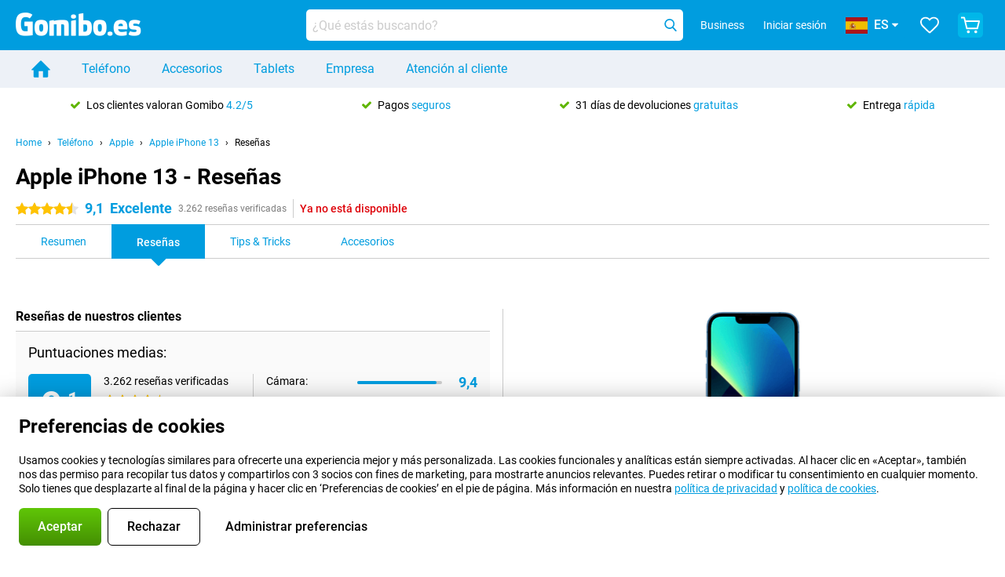

--- FILE ---
content_type: text/html; charset=UTF-8
request_url: https://www.gomibo.es/apple-iphone-13/resenas
body_size: 36178
content:
<!DOCTYPE html>

<html lang="es-ES" data-lang="es">
	<head>
		
						<title data-react-helmet="true">Apple iPhone 13 - Reseñas - Gomibo.es</title>

			
				<meta http-equiv="Content-Type" content="text/html; charset=UTF-8" data-react-helmet="true">
				<meta http-equiv="X-UA-Compatible" content="IE=edge" data-react-helmet="true">

				<meta name="author" content="Gomibo.es" data-react-helmet="true">
				<meta name="copyright" content="&copy; Gomibo.es" data-react-helmet="true">
				<meta name="viewport" content="width=device-width, initial-scale=1" data-react-helmet="true">
				<meta name="format-detection" content="telephone=no" data-react-helmet="true">

				<meta name="google-site-verification" content="TvBeIyAFVVs_hVEQKqVUUEVnS6z23d06wqhdX3KgngM" data-react-helmet="true">

				<meta name="description" content="Lee todas las reseñas sobre el Apple iPhone 13 ✓ Reseñas de expertos ✓ Experiencias de clientes ✓ Reseñas en vídeo" data-react-helmet="true">
				<meta name="robots" content="index,follow" data-react-helmet="true">
				<link rel="canonical" href="https://www.gomibo.es/apple-iphone-13/resenas" data-react-helmet="true">
			
			
					<link data-react-helmet="true" rel="alternate" href="https://www.belsimpel.nl/apple-iphone-13/reviews" hreflang="nl-nl">
					<link data-react-helmet="true" rel="alternate" href="https://www.gomibo.de/apple-iphone-13/bewertungen" hreflang="de-de">
					<link data-react-helmet="true" rel="alternate" href="https://www.gomibo.at/apple-iphone-13/bewertungen" hreflang="de-at">
					<link data-react-helmet="true" rel="alternate" href="https://www.gomibo.ie/apple-iphone-13/reviews" hreflang="en-ie">
					<link data-react-helmet="true" rel="alternate" href="https://www.gomibo.be/nl/apple-iphone-13/reviews" hreflang="nl-be">
					<link data-react-helmet="true" rel="alternate" href="https://www.gomibo.be/fr/apple-iphone-13/avis" hreflang="fr-be">
					<link data-react-helmet="true" rel="alternate" href="https://www.gomibo.co.uk/apple-iphone-13/reviews" hreflang="en-gb">
					<link data-react-helmet="true" rel="alternate" href="https://www.gomibo.se/en/apple-iphone-13/reviews" hreflang="en-se">
					<link data-react-helmet="true" rel="alternate" href="https://www.gomibo.se/apple-iphone-13/recensioner" hreflang="sv-se">
					<link data-react-helmet="true" rel="alternate" href="https://www.gomibo.ch/de/apple-iphone-13/bewertungen" hreflang="de-ch">
					<link data-react-helmet="true" rel="alternate" href="https://www.gomibo.ch/en/apple-iphone-13/reviews" hreflang="en-ch">
					<link data-react-helmet="true" rel="alternate" href="https://www.gomibo.ch/it/apple-iphone-13/recensioni" hreflang="it-ch">
					<link data-react-helmet="true" rel="alternate" href="https://www.gomibo.ch/fr/apple-iphone-13/avis" hreflang="fr-ch">
					<link data-react-helmet="true" rel="alternate" href="https://www.gomibo.fi/en/apple-iphone-13/reviews" hreflang="en-fi">
					<link data-react-helmet="true" rel="alternate" href="https://www.gomibo.fi/apple-iphone-13/arvostelut" hreflang="fi-fi">
					<link data-react-helmet="true" rel="alternate" href="https://www.gomibo.pl/en/apple-iphone-13/reviews" hreflang="en-pl">
					<link data-react-helmet="true" rel="alternate" href="https://www.gomibo.pl/apple-iphone-13/opinie" hreflang="pl-pl">
					<link data-react-helmet="true" rel="alternate" href="https://www.gomibo.it/en/apple-iphone-13/reviews" hreflang="en-it">
					<link data-react-helmet="true" rel="alternate" href="https://www.gomibo.it/apple-iphone-13/recensioni" hreflang="it-it">
					<link data-react-helmet="true" rel="alternate" href="https://www.gomibo.es/en/apple-iphone-13/reviews" hreflang="en-es">
					<link data-react-helmet="true" rel="alternate" href="https://www.gomibo.es/apple-iphone-13/resenas" hreflang="es-es">
					<link data-react-helmet="true" rel="alternate" href="https://www.gomibo.cz/en/apple-iphone-13/reviews" hreflang="en-cz">
					<link data-react-helmet="true" rel="alternate" href="https://www.gomibo.cz/apple-iphone-13/recenze" hreflang="cs-cz">
					<link data-react-helmet="true" rel="alternate" href="https://www.gomibo.no/en/apple-iphone-13/reviews" hreflang="en-no">
					<link data-react-helmet="true" rel="alternate" href="https://www.gomibo.no/apple-iphone-13/anmeldelser" hreflang="no-no">
					<link data-react-helmet="true" rel="alternate" href="https://www.gomibo.fr/en/apple-iphone-13/reviews" hreflang="en-fr">
					<link data-react-helmet="true" rel="alternate" href="https://www.gomibo.fr/apple-iphone-13/avis" hreflang="fr-fr">
					<link data-react-helmet="true" rel="alternate" href="https://www.gomibo.dk/en/apple-iphone-13/reviews" hreflang="en-dk">
					<link data-react-helmet="true" rel="alternate" href="https://www.gomibo.dk/apple-iphone-13/anmeldelser" hreflang="da-dk">
					<link data-react-helmet="true" rel="alternate" href="https://www.gomibo.gr/en/apple-iphone-13/reviews" hreflang="en-gr">
					<link data-react-helmet="true" rel="alternate" href="https://www.gomibo.hr/en/apple-iphone-13/reviews" hreflang="en-hr">
					<link data-react-helmet="true" rel="alternate" href="https://www.gomibo.cy/en/apple-iphone-13/reviews" hreflang="en-cy">
					<link data-react-helmet="true" rel="alternate" href="https://www.gomibo.ee/en/apple-iphone-13/reviews" hreflang="en-ee">
					<link data-react-helmet="true" rel="alternate" href="https://www.gomibo.hu/en/apple-iphone-13/reviews" hreflang="en-hu">
					<link data-react-helmet="true" rel="alternate" href="https://www.gomibo.lu/en/apple-iphone-13/reviews" hreflang="en-lu">
					<link data-react-helmet="true" rel="alternate" href="https://www.gomibo.lv/en/apple-iphone-13/reviews" hreflang="en-lv">
					<link data-react-helmet="true" rel="alternate" href="https://www.gomibo.lt/en/apple-iphone-13/reviews" hreflang="en-lt">
					<link data-react-helmet="true" rel="alternate" href="https://www.gomibo.mt/en/apple-iphone-13/reviews" hreflang="en-mt">
					<link data-react-helmet="true" rel="alternate" href="https://www.gomibo.pt/en/apple-iphone-13/reviews" hreflang="en-pt">
					<link data-react-helmet="true" rel="alternate" href="https://www.gomibo.pt/apple-iphone-13/resenhas" hreflang="pt-pt">
					<link data-react-helmet="true" rel="alternate" href="https://www.gomibo.ro/en/apple-iphone-13/reviews" hreflang="en-ro">
					<link data-react-helmet="true" rel="alternate" href="https://www.gomibo.sk/en/apple-iphone-13/reviews" hreflang="en-sk">
					<link data-react-helmet="true" rel="alternate" href="https://www.gomibo.si/en/apple-iphone-13/reviews" hreflang="en-si">
			

			
									<link
						rel="preconnect"
						href="//bsimg.nl"
												data-react-helmet="true"
					>
									<link
						rel="preconnect"
						href="//www.google-analytics.com"
												data-react-helmet="true"
					>
									<link
						rel="preconnect"
						href="//www.googletagmanager.com"
												data-react-helmet="true"
					>
									<link
						rel="preconnect"
						href="//googleads.g.doubleclick.net"
													crossorigin
												data-react-helmet="true"
					>
									<link
						rel="preconnect"
						href="//connect.facebook.net"
													crossorigin
												data-react-helmet="true"
					>
									<link
						rel="preconnect"
						href="//www.facebook.com"
													crossorigin
												data-react-helmet="true"
					>
									<link
						rel="preconnect"
						href="//s3-eu-west-1.amazonaws.com"
													crossorigin
												data-react-helmet="true"
					>
				
									<link href="https://www.googletagmanager.com/gtag/js?id=G-H2ETQT4G52" rel="preload" as="script">
				
									<script>
						(function(w, d, s, l, i, z) {
							w[l] = w[l] || [];
							w[l].push({
								'gtm.start': new Date().getTime(),
								event: 'gtm.js'
							});
							var f = d.getElementsByTagName(s)[0],
								j = d.createElement(s),
								dl = l != 'dataLayer' ? '&l=' + l : '';
							j.async = true;
							j.src = z + '/aabcona/gtm.js?id=' + i + dl;
							f.parentNode.insertBefore(j, f);
						})(window, document, 'script', 'dataLayer', 'GTM-K28RR4XR', 'https://www.gomibo.es');
					</script>
							

			
			
				<meta name="theme-color" content="#009ddf" data-react-helmet="true"> 				<link rel="icon" type="image/png" href="https://bsimg.nl/assets/img/shared/branding/gomibo_es/favicon/favicon-96x96.png" sizes="96x96" data-react-helmet="true" />
				<link rel="icon" type="image/svg+xml" href="https://bsimg.nl/assets/img/shared/branding/gomibo_es/favicon/favicon.svg" data-react-helmet="true" />
				<link rel="shortcut icon" href="https://bsimg.nl/assets/img/shared/branding/gomibo_es/favicon/favicon.ico" data-react-helmet="true" />
				<link rel="apple-touch-icon" sizes="180x180" href="https://bsimg.nl/assets/img/shared/branding/gomibo_es/favicon/apple-touch-icon.png" data-react-helmet="true" />
			

			
							

			
				<meta name="twitter:card" content="summary_large_image" data-react-helmet="true">
									<meta name="twitter:site" content="@gomibo" data-react-helmet="true">
							

			
				<meta property="og:locale" content="es_ES" data-react-helmet="true">
				<meta property="og:type" content="website" data-react-helmet="true">
				<meta property="og:site_name" content="Gomibo.es" data-react-helmet="true">
				
					<meta property="og:url" content="https://www.gomibo.es/apple-iphone-13/resenas" data-react-helmet="true">
					<meta property="og:title" content="Apple iPhone 13 - Reseñas" data-react-helmet="true">
					<meta property="og:description" content="Lee todas las reseñas sobre el Apple iPhone 13 ✓ Reseñas de expertos ✓ Experiencias de clientes ✓ Reseñas en vídeo" data-react-helmet="true">
				
				
					<meta property="og:image" content="https://bsimg.nl/images/apple-iphone-13-512gb-blauw_4.jpg/H2PI78mQcf3JKAkaD2_d2Nd1JrI%3D/fit-in/0x0/filters%3Aupscale%28%29" data-react-helmet="true">
					<meta property="og:image:secure_url" content="https://bsimg.nl/images/apple-iphone-13-512gb-blauw_4.jpg/H2PI78mQcf3JKAkaD2_d2Nd1JrI%3D/fit-in/0x0/filters%3Aupscale%28%29" data-react-helmet="true">
					
						<meta property="og:image:width" content="325" data-react-helmet="true">
					
					
						<meta property="og:image:height" content="505" data-react-helmet="true">
					
				
			

			
			<script id="head_breadcrumbs" type="application/ld+json" data-react-helmet="true">
				{
    "@context": "https://schema.org",
    "@type": "BreadcrumbList",
    "itemListElement": [
        {
            "@type": "ListItem",
            "position": 1,
            "item": {
                "@id": "https://www.gomibo.es/",
                "name": "Home"
            }
        },
        {
            "@type": "ListItem",
            "position": 2,
            "item": {
                "@id": "https://www.gomibo.es/telefono",
                "name": "Tel\u00e9fono"
            }
        },
        {
            "@type": "ListItem",
            "position": 3,
            "item": {
                "@id": "https://www.gomibo.es/telefono/apple",
                "name": "Apple"
            }
        },
        {
            "@type": "ListItem",
            "position": 4,
            "item": {
                "@id": "https://www.gomibo.es/apple-iphone-13",
                "name": "Apple iPhone 13"
            }
        },
        {
            "@type": "ListItem",
            "position": 5,
            "item": {
                "@id": "https://www.gomibo.es/apple-iphone-13/resenas",
                "name": "Rese\u00f1as"
            }
        }
    ]
}
			</script>
		

			
			<script id="head_schema" type="application/ld+json" data-react-helmet="true">
				{
    "@context": "https://schema.org",
    "@type": "Product",
    "name": "Apple iPhone 13 512GB Azul",
    "image": [
        "https://bsimg.nl/images/apple-iphone-13-512gb-blauw_4.jpg/H2PI78mQcf3JKAkaD2_d2Nd1JrI%3D/fit-in/0x0/filters%3Aupscale%28%29",
        "https://bsimg.nl/images/apple-iphone-13-512gb-blauw_5.jpg/qoq8FjRFO0uOFaP_jTxfo_RvGAA%3D/fit-in/0x0/filters%3Aupscale%28%29",
        "https://bsimg.nl/images/apple-iphone-13-512gb-blauw_3.jpg/joa3aK9mN7O7BiYZCbNYuRQtxD4%3D/fit-in/0x0/filters%3Aupscale%28%29"
    ],
    "url": "https://www.gomibo.es/apple-iphone-13/512gb-azul",
    "description": "Sobre el Apple iPhone 13 512GB Azul: \u00a1especificaciones, rese\u00f1as, contratos, noticias, consejos y trucos, preguntas frecuentes, accesorios y c\u00f3mo pedir el producto!",
    "gtin12": "194252711064",
    "sku": "MLQG3ZD/A",
    "brand": {
        "@type": "Thing",
        "name": "Apple"
    },
    "aggregateRating": {
        "@type": "AggregateRating",
        "ratingValue": 9.0999999999999996,
        "reviewCount": 3262,
        "bestRating": 10,
        "worstRating": 0
    },
    "offers": {
        "@type": "Offer",
        "priceCurrency": "EUR",
        "price": 689,
        "url": "https://www.gomibo.es/apple-iphone-13/512gb-azul",
        "itemCondition": "https://schema.org/NewCondition",
        "availability": "https://schema.org/Discontinued",
        "seller": {
            "@type": "Organization",
            "name": "Gomibo.es",
            "url": "https://www.gomibo.es",
            "logo": "https://bsimg.nl/assets/img/shared/branding/gomibo_es/social/share_logo.png",
            "email": "info@gomibo.es",
            "telephone": "+34800000299"
        }
    }
}
			</script>
		

							<script>
					try {
						if (!/^(?!Windows).*Linux.*Android [0-9]+[0-9.]*/i.test(navigator.userAgent)) {
							var document_head = document.getElementsByTagName('head')[0];
							var fonts_css_link = document.createElement('link');
							fonts_css_link.rel = 'stylesheet';
							fonts_css_link.type = 'text/css';
							fonts_css_link.media = 'screen';
														fonts_css_link.href = "/assets/css/responsive/gomibo/fonts.css?57619e445f74a8f4813f54ec89280902";
							document_head.appendChild(fonts_css_link);
						}
					} catch (err) {
											}
				</script>
			
						<script type="module" src="/assets/react/vendor.js?719b26a265f96ecdf9d0"></script>
			<script type="module" src="/assets/react/commons.js?3087ca1da660f7a1035e"></script>
			<script type="module" src="/assets/react/app.js?1751a02631d8460c4222"></script>
			<script type="module" src="/assets/react/header.js?9a1d199f0597956cd86e"></script>
			
	<script type="module" src="/assets/react/productdetail.js?b3a862aba02bd40e3755"></script>
	<link rel="preload" as="image" href="https://bsimg.nl/assets/img/shared/branding/gomibo_es/logo/site_header.png">
	

						
						

    	<script data-name="windowVariable">window.allowSentry = "true"</script>
	<script data-name="windowVariable">window.deployedGitSha = "3783ec6254664f19db1259c09a4d158d30600c73"</script>
	<script data-name="windowVariable">window.sentryDsn = "https://748af9a1ce5f480290c68043c76a1ea2@sentry.belsimpel.nl/11"</script>
	<script data-name="windowVariable">window.staggeredVariations = "null"</script>



                        	<script data-name="windowVariable">window.translations = "[{\"es\":{\"\":\"\",\"%number_of_reviews% verified review\":[\"{count, plural,\",\"one {%number_of_reviews% rese\\u00f1a verificada}\",\"other {%number_of_reviews% rese\\u00f1as verificadas}\",\"}\"],\"%number_of_stars% star\":[\"{count, plural,\",\"one {%number_of_stars% estrella}\",\"other {%number_of_stars% estrellas}\",\"}\"],\"(This review is) about [provider name]\\u0004about %provider_name%\":\"acerca de %provider_name%\",\"(This review is) about the [variant name]\\u0004about the %variant_name%\":\"acerca del %variant_name%\",\"(excl. VAT)\":\"(exc. IVA)\",\"(provider dependent)\":\"(dependiente de la compa\\u00f1\\u00eda)\",\"9701 DA\":\"9701 DA\",\"Add %product_name% to your shopping cart\":\"A\\u00f1ade %product_name% a tu carrito de la compra\",\"All news articles\":\"Todos los art\\u00edculos de noticias\",\"All pros & cons\":\"Todas las ventajas y desventajas\",\"All reviews\":\"Todas las rese\\u00f1as\",\"Buy a SIM Free %product_group_name%? The options:\":\"\\u00bfCompra una SIM gratis %product_group_name%? Opciones:\",\"Buy the %product_group_name%? The options:\":\"\\u00bfComprar el %product_group_name%? Opciones:\",\"Capacity\":\"Capacidad\",\"Capacity:\":\"Capacidad:\",\"Change address\":\"Cambiar la direcci\\u00f3n\",\"Check postal code\":\"Comprobar el c\\u00f3digo postal\",\"Choose your provider...\":\"Elige tu compa\\u00f1\\u00eda...\",\"Colour\":\"Color\",\"Colour and capacity\":\"Color y capacidad\",\"Colour and capacity:\":\"Color y capacidad:\",\"Colour:\":\"Color:\",\"Complete description\":\"Descripci\\u00f3n completa\",\"Con\":\"Con\",\"Condition:\":\"Estado:\",\"Confirm\":\"Confirmar\",\"Delivery time\":\"Tiempo de entrega:\",\"Detailed specifications\":\"Especificaciones detalladas\",\"Device upfront\":\"Dispositivo por adelantado\",\"Enter your email address\":\"Introduce tu direcci\\u00f3n de correo electr\\u00f3nico\",\"Estimated retail price\":\"Precio de venta estimado\",\"Everything about %provider% and your contract\":\"Todo acerca de %provider% y tu contrato\",\"Everything about the %product_group_name%\":\"Todo sobre el %product_group_name%\",\"Excl. VAT\":\"Exc. IVA\",\"Go straight to:\":\"Ve directamente a:\",\"Hide compatible products\":\"Ocultar productos compatibles\",\"House number\":\"N\\u00famero de casa\",\"House number:\":\"N\\u00famero de casa:\",\"How are our reviews created?\":\"\\u00bfC\\u00f3mo se crean nuestras rese\\u00f1as?\",\"I recommend this product\":\"Recomiendo este producto\",\"Icon %name%\":\"Icono %name%\",\"In stock\":\"Disponible\",\"In stock:\":\"Disponible:\",\"Incl. VAT\":\"Inc. IVA\",\"Information\":\"Informaci\\u00f3n\",\"Keep me updated\":\"Inf\\u00f3rmame puntualmente\",\"Language:\":\"Idioma:\",\"Loading...\":\"Cargando...\",\"More information\":\"M\\u00e1s informaci\\u00f3n\",\"More videos\":\"M\\u00e1s v\\u00eddeos\",\"News article contains a video\":\"El art\\u00edculo contiene un v\\u00eddeo\",\"No reviews yet\":\"Todav\\u00eda no hay rese\\u00f1as\",\"Not in stock\":\"No disponible en existencias\",\"Not in stock %clr_grey_dark%%plain%at this store %with_provider% %end_plain%%end_clr_grey_dark%\":\"No disponible en existencias %clr_grey_dark%%plain% en esta tienda %with_provider% %end_plain%%end_clr_grey_dark%\",\"Not in stock %clr_grey_dark%%plain%at this store%end_plain%%end_clr_grey_dark%\":\"No disponible en existencias %clr_grey_dark%%plain% en esta tienda%end_plain%%end_clr_grey_dark%\",\"Order\":\"Pedido\",\"Play video\":\"Reproduce el video\",\"Postal code\":\"C\\u00f3digo postal\",\"Postal code:\":\"C\\u00f3digo postal:\",\"Price\":\"Precio\",\"Pro\":\"Pro\",\"Provider-dependent delivery time\":\"Tiempo de entrega dependiente de la compa\\u00f1\\u00eda\",\"Rate this review with a \'thumbs down\'\":\"Califica esta rese\\u00f1a con un voto negativo\",\"Rate this review with a \'thumbs up\'\":\"Valora esta rese\\u00f1a con un voto positivo\",\"Repairability index\":\"\\u00cdndice de reparabilidad\",\"Retail price\":\"Precio minorista\",\"Scroll down for more information\":\"Despl\\u00e1zate hacia abajo para obtener m\\u00e1s informaci\\u00f3n\",\"See terms and conditions for special offers\":\"Ver t\\u00e9rminos y condiciones para ofertas especiales\",\"Select your bundle:\":\"Selecciona tu paquete:\",\"Show all compatible products (%amount%)\":\"Mostrar todos los productos compatibles (%amount%)\",\"Something went wrong while saving your rating. Please try again in a few minutes.\":\"Algo sali\\u00f3 mal al guardar tu valoraci\\u00f3n. Por favor, int\\u00e9ntalo de nuevo en unos minutos.\",\"Sort by:\":\"Ordenar por:\",\"Special Offer:\":\"Oferta especial:\",\"Storage\":\"Almacenamiento\",\"Store availability\":\"Disponibilidad de la tienda\",\"Store:\":[\"{count, plural,\",\"one {Tienda:}\",\"other {Tiendas:}\",\"}\"],\"Suffix\":\"Sufijo\",\"The %product_name% is compatible to use in combination with the following phones and tablets.\":\"El %product_name% se puede usar en combinaci\\u00f3n con los siguientes tel\\u00e9fonos y tablets.\",\"The benefits of ordering at %domain_name%\":\"Los beneficios de pedir en %domain_name%\",\"Tip!\":\"\\u00a1Sugerencia!\",\"Video\":\"Video\",\"Video:\":\"Video:\",\"View all outlets\":\"Ver todos los outlets\",\"View frequencies\":\"Ver frecuencias\",\"You cannot re-rate this review\":\"No puedes volver a calificar esta rese\\u00f1a\",\"Your email address\":\"Tu direcci\\u00f3n de correo electr\\u00f3nico\",\"a\":\"a\",\"excl. VAT\":\"exc. IVA\",\"from:\":\"de:\"}},{\"es\":{\"\":\"\",\"%current_provider% continues as %new_provider%\":\"%proveedor_actual% contin\\u00faa como %nuevo_proveedor%.\",\"%number% result\":[\"{count, plural,\",\"one {%number% resultado}\",\"other {%number% resultados}\",\"}\"],\"(excl. VAT)\":\"(exc. IVA)\",\"Adapter cable\":\"Cable adaptador\",\"Add another %device%\":\"A\\u00f1ade otro %device%\",\"Additional customer benefit\":\"Ventajas adicionales para el cliente\",\"All %count% filters\":\"Todos los %count% filtros\",\"All options\":\"Todas las opciones\",\"Amount\":\"Cantidad\",\"Audio cable\":\"Cable de audio\",\"Battery case\":\"Funda de bater\\u00eda\",\"Bike holders\":\"Soporte para bicis\",\"Black speakers\":\"Altavoces negros\",\"Bluetooth\":\"Bluetooth\",\"Both\":\"Ambos\",\"Built-in GPS\":\"GPS integrado\",\"Calculation example\":\"Ejemplo de c\\u00e1lculo\",\"Car chargers\":\"Cargadores de coche\",\"Car holders\":\"Soportes para coche\",\"Change or reset your filters for more results\":\"Cambia o restablece tus filtros para obtener m\\u00e1s resultados\",\"Charges telephone\":\"Tarifas telef\\u00f3nicas\",\"Check out the best offer for your phone number\":\"Consulta la mejor oferta para tu n\\u00famero de tel\\u00e9fono\",\"Check out your loyalty discount at your provider\":\"Consulta tu descuento de fidelidad en tu proveedor\",\"Clear\":\"Borrar\",\"Click on the product image for more information.\":\"Haz clic en la imagen del producto para obtener m\\u00e1s informaci\\u00f3n.\",\"Clip holders\":\"Soportes de gancho\",\"Close\":\"Cerrar\",\"Contract length\":\"Duraci\\u00f3n del contrato\",\"Costs per term\":\"Costes por trimestre\",\"Data cable\":\"Cable de datos\",\"Device name\":\"Nombre del dispositivo\",\"Do you get a loyalty discount?\":\"\\u00bfRecibir\\u00e1s un descuento por fidelidad?\",\"Do you get a loyalty or family discount with %brand_name%?\":\"\\u00bfTienes descuento por fidelidad o familiar con %brand_name%?\",\"Do you want more information about the European standard form and paying in instalments?\":\"\\u00bfQuieres m\\u00e1s informaci\\u00f3n sobre el formulario est\\u00e1ndar europeo y el pago a plazos?\",\"Don\'t know what you want?\":\"\\u00bfNo sabes lo que quieres?\",\"Done in 2 minutes.\":\"Hecho en 2 minutos.\",\"Dual SIM\":\"Doble SIM\",\"Filter\":\"Filtro\",\"Filter %device_type%\":\"Filtro %device_type%\",\"Filter contracts\":\"Filtrar contratos\",\"Filters:\":\"Filtros:\",\"Find the best deals\":\"Encuentra las mejores ofertas\",\"Find your ideal %device%\":\"Encuentra tu mejor %device%\",\"First select your\":\"Primero elige tu\",\"Fixed debit interest rate\":\"Tasa de inter\\u00e9s de d\\u00e9bito fija\",\"For fitness\":\"Para fitness\",\"For men\":\"Para hombre\",\"For women\":\"Para mujer\",\"Get your hands on the %device_name% right now.\":\"Pon tus manos en el %device_name% ahora.\",\"Grid\":\"Rejilla\",\"HDMI cable\":\"Cable HDMI\",\"Hardened glass\":\"Vidrio templado\",\"Hide filters\":\"Ocultar filtros\",\"In ear\":\"In ear\",\"Leave blank to view all results\":\"D\\u00e9jalo en blanco para ver todos los resultados\",\"Less options\":\"Menos opciones\",\"Lightning cable\":\"Cable Lightning\",\"Lightning connector\":\"Conector Lightning\",\"List\":\"Lista\",\"MobielWerkt B.V. acts as an intermediary for different providers, acts as an exempt intermediary for the Finance B.V. of the chosen provider, and does not give advice about the device loan.\":\"MobielWerkt B.V. act\\u00faa como intermediario para diferentes proveedores, act\\u00faa como intermediario exento para Finance BV de la compa\\u00f1\\u00eda elegida, y no asesora sobre el pr\\u00e9stamo del dispositivo.\",\"More information\":\"M\\u00e1s informaci\\u00f3n\",\"Multipoint pairing\":\"Emparejamiento multipunto\",\"No products were found\":\"No se han encontrado productos\",\"No products were found.\":\"No se ha encontrado ning\\u00fan producto.\",\"Noise cancelling\":\"Cancelaci\\u00f3n de ruido\",\"Noise filtering\":\"Filtro de ruido\",\"Orders can be placed from 4 months before the end of your current contract.\":\"Los pedidos se pueden realizar desde 4 meses antes del fin de tu contrato actual.\",\"Over ear\":\"Externo\",\"Personal offers\":\"Ofertas personales\",\"Price\":\"Precio\",\"Product\":\"Producto\",\"Products\":\"Productos\",\"Quick charging\":\"Carga r\\u00e1pida\",\"Read it here.\":\"L\\u00e9elo aqu\\u00ed.\",\"Read less\":\"Leer m\\u00e1s\",\"Read more...\":\"Leer m\\u00e1s...\",\"Reset\":\"Restablecer\",\"Reset all filters.\":\"Restablecer todos los filtros.\",\"See which discounts and extras you can get\":\"Mira qu\\u00e9 descuentos y extras puedes conseguir\",\"Select the products that are already active on your address, and see which benefits you\'ll get:\":\"Selecciona los productos que ya est\\u00e1n activos en tu direcci\\u00f3n y mira qu\\u00e9 beneficios obtendr\\u00e1s:\",\"Select your %device%\":\"Selecciona tu %device%\",\"Show %number% result\":[\"{count, plural,\",\"one {Mostrar %number% resultado}\",\"other {Mostrar %number% resultados}\",\"}\"],\"Sort\":\"Ordenar\",\"Sort by:\":\"Ordenar por:\",\"Stock\":\"Existencias\",\"The device loan is a form of non-revolving purchase financing by the Finance B.V. of the chosen partner.\":\"El pr\\u00e9stamo del dispositivo es una forma de financiaci\\u00f3n de compra no renovable por parte de Finance BV del socio elegido.\",\"This table contains a calculation for a device loan and the price per month as an example.\":\"Esta tabla contiene un c\\u00e1lculo para un pr\\u00e9stamo de dispositivo y el precio por mes como ejemplo.\",\"Tip!\":\"\\u00a1Sugerencia!\",\"Total credit amount\":\"Importe total del cr\\u00e9dito\",\"Total device costs\":\"Costes totales del dispositivo\",\"Transparent cases\":\"Fundas transparentes\",\"USB-C connection\":\"Conexi\\u00f3n USB-C\",\"USB-C connector\":\"Conector USB-C\",\"Undo filters\":\"Deshacer los filtros\",\"Upfront payment\":\"Pago por adelantado\",\"Water resistant\":\"Resistente al agua\",\"Which products are already registered to your address?\":\"\\u00bfQu\\u00e9 productos est\\u00e1n ya registrados en tu direcci\\u00f3n?\",\"White headphones\":\"Auriculares blancos\",\"Wireless\":\"Inal\\u00e1mbrico\",\"Wireless chargers\":\"Cargadores inal\\u00e1mbricos\",\"Wireless charging\":\"Carga inal\\u00e1mbrica\",\"You can upgrade or switch!\":\"\\u00a1Puedes cambiar de contrato o de compa\\u00f1\\u00eda!\",\"You will need to determine whether the device loan fits your personal circumstances.\":\"Es tu deber determinar si el pr\\u00e9stamo del dispositivo se ajusta a tus circunstancias personales.\",\"You\'ll always keep %phone_number% for free.\":\"Siempre mantendr\\u00e1s %phone_number% gratis.\",\"Your %current_provider% contract has been converted to a %new_provider% contract. Do you want to upgrade your current contract? Then you can upgrade your %new_provider% contract via %brand_name%.\":\"Tu contrato de %current_provider% se ha convertido en un contrato de %new_provider%. \\u00bfQuieres cambiar tu contrato actual? Entonces puedes hacer un cambio de contrato de %new_provider% a trav\\u00e9s de %brand_name%.\",\"Your current contract\'s end date:\":\"Fecha de fin de tu contrato actual:\",\"current provider\":\"compa\\u00f1\\u00eda actual\"}},{\"es\":{\"\":\"\",\"%bold%Please note!%end_bold% Certain products have been removed from your favourites list because they are no longer available or the bundle has changed.\":\"%bold%Recuerda:%end_bold% Ciertos productos se han eliminado de tu lista de favoritos porque ya no est\\u00e1n disponibles o el paquete ha cambiado.\",\"%contract_duration_in_months% month\":[\"{count, plural,\",\"one {%contract_duration_in_months% mes}\",\"other {%contract_duration_in_months% meses}\",\"}\"],\"%credit% prepaid credit\":\"%credit% cr\\u00e9dito prepago\",\"%number% options selected\":\"%number% opciones seleccionadas\",\"%number_of_items% item\":[\"{count, plural,\",\"one {%number_of_items% art\\u00edculo}\",\"other {%number_of_items% art\\u00edculos}\",\"}\"],\"%number_of_orders% pending order\":[\"{count, plural,\",\"one {%number_of_orders% pedido pendiente}\",\"other {%number_of_orders% pedidos pendientes}\",\"}\"],\"%number_of_reviews% review\":[\"{count, plural,\",\"one {%number_of_reviews% rese\\u00f1a}\",\"other {%number_of_reviews% rese\\u00f1as}\",\"}\"],\"%number_of_reviews% verified review\":[\"{count, plural,\",\"one {%number_of_reviews% rese\\u00f1a verificada}\",\"other {%number_of_reviews% rese\\u00f1as verificadas}\",\"}\"],\"%number_of_stars% star\":[\"{count, plural,\",\"one {%number_of_stars% estrella}\",\"other {%number_of_stars% estrellas}\",\"}\"],\"%provider_name% Data Only contract\":\"%provider_name% Contrato de s\\u00f3lo datos\",\"%provider_name% Data Only upgrade\":\"%provider_name% Cambio a s\\u00f3lo datos\",\"%provider_name% Sim Only contract\":\"%provider_name% Contrato S\\u00f3lo SIM\",\"%provider_name% Sim Only contract - Young\":\"%provider_name% Contrato S\\u00f3lo SIM - Juventud\",\"%provider_name% Sim Only upgrade\":\"%provider_name% Cambio a S\\u00f3lo SIM\",\"%provider_name% Sim Only upgrade - Young\":\"%provider_name% Cambio a S\\u00f3lo SIM - Juventud\",\"%provider_name% contract\":\"%provider_name% contrato\",\"%provider_name% contract - Young\":\"%provider_name% contrato - Juventud\",\"%provider_name% upgrade\":\"%provider_name% cambio de contrato\",\"%provider_name% upgrade - Young\":\"%provider_name% cambio de contrato - Juventud\",\"(excl. VAT):\":\"(exc. IVA):\",\"1 year\":\"1 a\\u00f1o\",\"2 year\":\"2 a\\u00f1o\",\"3-in-1 SIM card\":\"Tarjeta SIM 3 en 1\",\"A letter with a simple step-by-step plan is included with the delivered SIM card. We will transfer your own phone number to your new SIM card on the same day that you perform these steps.\":\"Se incluye una carta con un plan simple paso a paso con la tarjeta SIM entregada. Transferiremos tu propio n\\u00famero de tel\\u00e9fono a tu nueva tarjeta SIM el mismo d\\u00eda que realices estos pasos.\",\"A verification token has been sent to your email address. Fill in this verification token to log in.\":\"Se ha enviado un testigo de verificaci\\u00f3n a su direcci\\u00f3n de correo electr\\u00f3nico. Rellene este para iniciar sesi\\u00f3n.\",\"Accessories made for the %device_name% - Recommended by our experts\":\"Accesorios hechos para el %device_name%: las recomendaciones de nuestros expertos\",\"Add %product_name% to your shopping cart\":\"A\\u00f1ade %product_name% a tu carrito de la compra\",\"Add products to your favourites by clicking on \":\"A\\u00f1ade productos a tus favoritos haciendo clic en \",\"Add to your favourites\":\"A\\u00f1ade a tus favoritos\",\"Added\":\"A\\u00f1adido\",\"Added to your shopping cart\":\"Se ha a\\u00f1adido a tu carrito de la compra\",\"After %amount% month:\":[\"{count, plural,\",\"one {Despu\\u00e9s de %amount% mes:}\",\"other {Despu\\u00e9s de %amount% meses:}\",\"}\"],\"All options\":\"Todas las opciones\",\"Already have an account?\":\"\\u00bfYa tienes una cuenta?\",\"Amount\":\"Cantidad\",\"Amount:\":\"Importe:\",\"Are you staying with the same provider?\":\"\\u00bfTe quedas con la misma compa\\u00f1\\u00eda?\",\"As the name suggests, you\'ll receive 3 sizes in 1.\":\"Como sugiere el nombre, recibir\\u00e1s 3 tama\\u00f1os en 1.\",\"At home or at work:\":\"En casa o en el trabajo:\",\"At home, at work, or via PostNL pick-up point:\":\"En casa, en el trabajo o en el punto de recogida de PostNL:\",\"Business\":\"Empresa\",\"By entering your details, you agree to our privacy statement.\":\"Al introducir tus datos, aceptas nuestra declaraci\\u00f3n de privacidad.\",\"Cable connection\":\"Conexi\\u00f3n por cable\",\"Can you transfer %number%?\":\"\\u00bfPuedes portar tu %number%?\",\"Change shopping cart\":\"Cambiar la cesta de la compra\",\"Check now\":\"Comprobar ahora\",\"Check other data\":\"Comprobar otros datos\",\"Check with %current_provider% if you can already take or renew %phone_number% and see your personal discount\":\"Comprobar con %current_provider% si ya puedes cambiar de contrato o de compa\\u00f1\\u00eda el %phone_number%:\",\"Check with %current_provider% whether you can already upgrade or transfer %phone_number%:\":\"Comprobar con %current_provider% si ya puedes cambiar de contrato o de compa\\u00f1\\u00eda el %phone_number%:\",\"Choose your bundle\":\"Elige tu paquete\",\"Choose your provider...\":\"Elige tu compa\\u00f1\\u00eda...\",\"Choose your upgrade\":\"Elige tu cambio\",\"Clear entered value\":\"Borrar valor indicado\",\"Click on the link in the email to activate your account.\":\"Haz clic en el enlace del correo electr\\u00f3nico para activar tu cuenta.\",\"Click on the link in the email to reset your password.\":\"Haz clic en el enlace del correo electr\\u00f3nico para restablecer tu contrase\\u00f1a.\",\"Close\":\"Cerrar\",\"Close this message\":\"Cerrar este mensaje\",\"Compact version\\u0004Add to cart\":\"A la cesta\",\"Confirm\":\"Confirmar\",\"Confirm that this is you\":\"Confirme que es usted\",\"Continue\":\"Continuar\",\"Continue shopping\":\"Seguir comprando\",\"Contract:\":\"Contrato:\",\"Copper connection\":\"Conexi\\u00f3n de cobre\",\"Create a new password for\":\"Crear una nueva contrase\\u00f1a para\",\"Create account\":\"Crear una cuenta\",\"Create password\":\"Crear contrase\\u00f1a\",\"Credit after registration at the provider.\":\"Cr\\u00e9dito despu\\u00e9s del registro en la compa\\u00f1\\u00eda.\",\"DSL connection\":\"Conexi\\u00f3n DSL\",\"Date of birth\":\"Fecha de nacimiento\",\"Delete\":\"Borrar\",\"Detailed information\":\"Informaci\\u00f3n detallada\",\"Device payment:\":\"Pago del dispositivo:\",\"Device upfront\":\"Dispositivo por adelantado\",\"Didn\'t receive an email? Please check your spam folder, or request the verification email again by\":\"\\u00bfNo ha recibido un correo electr\\u00f3nico? Compruebe su carpeta de correo no deseado o solicite de nuevo el correo electr\\u00f3nico de verificaci\\u00f3n en\",\"Didn\'t receive an email? Please check your spam folder, or request the verification email again in %time% seconds.\":\"\\u00bfNo ha recibido un correo electr\\u00f3nico? Comprueba tu carpeta de correo no deseado o vuelve a solicitar el correo de verificaci\\u00f3n en %time% segundos.\",\"Do you get a loyalty discount?\":\"\\u00bfRecibir\\u00e1s un descuento por fidelidad?\",\"Do you keep getting this message? Please try again in a couple of minutes.\":\"\\u00bfSigues recibiendo este mensaje? Por favor, vuelve a probar en un par de minutos.\",\"Do you want to save your favourites and be able to view them again at a later time?\":\"\\u00bfQuieres guardar tus favoritos y poder volver a verlos m\\u00e1s tarde?\",\"Don\'t have an account yet?\":\"\\u00bfA\\u00fan no tienes una cuenta?\",\"Don\'t lose sight of your favourites!\":\"\\u00a1No pierdas de vista tus favoritos!\",\"Don\'t worry - free 31-day return period\":\"No te preocupes: periodo de devoluci\\u00f3n gratuito de 31 d\\u00edas\",\"Done in 2 minutes.\":\"Hecho en 2 minutos.\",\"Email address\":\"Direcci\\u00f3n de correo electr\\u00f3nico\",\"Enter your current phone number\":\"Indica tu n\\u00famero de tel\\u00e9fono actual\",\"Enter your email address so we can send you an email to activate your account.\":\"Introduce tu direcci\\u00f3n de correo electr\\u00f3nico para que podamos enviarte un mensaje para activar tu cuenta.\",\"Enter your email address so we can send you an email to reset your password.\":\"Introduce tu direcci\\u00f3n de correo electr\\u00f3nico para que podamos enviarte un correo electr\\u00f3nico para restablecer tu contrase\\u00f1a.\",\"Excl. VAT\":\"Exc. IVA\",\"Expected delivery time:\":\"Plazo de entrega previsto:\",\"External shop reviews\":\"Rese\\u00f1as externas de la tienda\",\"Featured deal!\":\"\\u00a1Oferta destacada!\",\"Fiber connection\":\"Conexi\\u00f3n de fibra\",\"Find and select your model\":\"Busca y selecciona tu modelo\",\"First month from %old_price% per month now only:\":[\"{count, plural,\",\"one {El primer mes desde %old_price% al mes, ahora s\\u00f3lo:}\",\"other {Los primeros %discount_period% meses desde %old_price% al mes, ahora s\\u00f3lo:}\",\"}\"],\"First month:\":[\"{count, plural,\",\"one {Primer mes:}\",\"other {Primeros %amount% meses:}\",\"}\"],\"For questions or persisting problems, you can always reach us via\":\"Si tienes preguntas o problemas persistentes, siempre puedes ponerte en contacto con nosotros mediante\",\"For your %provider% contract\":\"Para tu contrato de %provider%\",\"Forgot your password?\":\"\\u00bfHas olvidado tu contrase\\u00f1a?\",\"From the moment that your number is transferred to %provider_name%, your old contract will be cancelled.\":\"Desde el momento en que tu n\\u00famero se transfiera a %provider_name%, se cancelar\\u00e1 tu antiguo contrato.\",\"From the moment that your number is transferred, your old contract will be cancelled.\":\"Desde el momento en que se transfiera tu n\\u00famero, se cancelar\\u00e1 tu antiguo contrato.\",\"Get a loyalty discount! Which products are already registered to your address?\":\"Consigue un descuento por fidelidad. \\u00bfQu\\u00e9 productos est\\u00e1n ya registrados en tu direcci\\u00f3n?\",\"Hide\":\"Ocultar\",\"House number\":\"N\\u00famero de casa\",\"Imperative\\u0004Log in\":\"Iniciar sesi\\u00f3n\",\"Imperative\\u0004create an account.\":\"crear una cuenta.\",\"In order to qualify for the loyalty discount of %selector%, you need more %provider% products.\":\"Para obtener el descuento de fidelidad de %selector%, necesitas m\\u00e1s %provider% productos.\",\"In stock\":\"Disponible\",\"In the meantime, you\'ll be able to use your old SIM card.\":\"Mientras tanto, podr\\u00e1 utilizar tu antigua tarjeta SIM.\",\"Incl. VAT\":\"Inc. IVA\",\"Invalid address.\":\"Direcci\\u00f3n no v\\u00e1lida.\",\"Invalid date of birth.\":\"Fecha de nacimiento no v\\u00e1lida.\",\"It doesn\'t matter which provider you\'ve chosen.\":\"No importa qu\\u00e9 compa\\u00f1\\u00eda hayas elegido.\",\"Leave blank to view all results\":\"D\\u00e9jalo en blanco para ver todos los resultados\",\"Less options\":\"Menos opciones\",\"Loading...\":\"Cargando...\",\"Log in\":\"Iniciar sesi\\u00f3n\",\"Log in to %brand_name%\":\"Acceder a %brand_name%\",\"Log in with your order number\":\"Inicia sesi\\u00f3n con tu n\\u00famero de pedido\",\"Login\":\"Inicio de sesi\\u00f3n\",\"Long per month\\u0004Total per month:\":\"Total por mes:\",\"Medium\":\"Medio\",\"Micro SIM card\":\"Tarjeta micro SIM\",\"Mini SIM card\":\"Tarjeta mini SIM\",\"Minimum 8 characters\":\"M\\u00ednimo 8 caracteres\",\"Minimum age of contracts is 18 years. Is the contract in the name of your parent(s)? Fill in the details that are known to the provider.\":\"La edad m\\u00ednima para suscribir un contrato es de 18 a\\u00f1os. \\u00bfEst\\u00e1 el contrato a nombre de tus padres? Rellena los detalles que conoce la compa\\u00f1\\u00eda.\",\"Monthly terminable\":\"Terminable mensual\",\"More information\":\"M\\u00e1s informaci\\u00f3n\",\"Most new smartphones use this type of SIM card.\":\"La mayor\\u00eda de los smartphones nuevos utilizan este tipo de tarjeta SIM.\",\"Nano SIM card\":\"Tarjeta nano SIM\",\"New contract\":\"Nuevo contrato\",\"New:\":\"Nuevo:\",\"Next\":\"Siguiente\",\"No connection charge and done in 2 minutes.\":\"Sin tarifa de conexi\\u00f3n y listo en 2 minutos.\",\"No double charges\":\"Sin dobles cobros\",\"No email address has been entered.\":\"No se ha introducido ninguna direcci\\u00f3n de correo electr\\u00f3nico.\",\"No results found\":\"No se han encontrado resultados\",\"No results found.\":\"No se han encontrado resultados.\",\"No reviews yet\":\"Todav\\u00eda no hay rese\\u00f1as\",\"Not in stock\":\"No disponible en existencias\",\"Number Transfer Guarantee\":\"Garant\\u00eda de portabilidad de n\\u00famero\",\"Number of items:\":\"N\\u00famero de art\\u00edculos:\",\"On the number transfer date, your number will be transferred to your new SIM card.\":\"En la fecha de portabilidad del n\\u00famero, tu n\\u00famero se activar\\u00e1 en tu nueva tarjeta SIM.\",\"One-off %provider% connection charge, charged on the first invoice:\":\"Cargo \\u00fanico de conexi\\u00f3n de %provider%, cobrado en la primera factura:\",\"Oops, an error occurred!\":\"Vaya, \\u00a1se ha producido un error!\",\"Order\":\"Pedido\",\"Order now\":\"Pedir ahora\",\"Order number\":\"N\\u00famero de pedido\",\"Order number:\":\"N\\u00famero de pedido:\",\"Outlet devices\":\"Dispositivos de outlet\",\"Outlet from %span%%price%%end_span%\":\"Outlet de %span%%price%%end_span%\",\"Password\":\"Contrase\\u00f1a\",\"Password for %brand_name%\":\"Contrase\\u00f1a para %brand_name%\",\"Per MB:\":\"Por MB:\",\"Per min: %cost% (to landline)\":\"Por min: %cost% (a l\\u00ednea fija)\",\"Per min: %cost% (to mobile phone)\":\"Por min: %cost% (a l\\u00ednea m\\u00f3vil)\",\"Per text:\":\"Por mensaje de texto:\",\"Pick up in a %brand_name% store: free of charge\":\"Recogida en una tienda %brand_name%: gratuita\",\"Postal code\":\"C\\u00f3digo postal\",\"Pre-order\":\"Previo pedido\",\"Previous\":\"Anterior\",\"Price\":\"Precio\",\"Price details:\":\"Detalles de precio:\",\"Price prepaid SIM card:\":\"Precio de la tarjeta SIM prepago:\",\"Price replacement SIM card:\":\"Precio de la tarjeta SIM de sustituci\\u00f3n:\",\"Proceed to checkout\":\"Proceder a la compra\",\"Ready\":\"Listo\",\"Receive your new phone tomorrow.\":\"Recibe tu nuevo tel\\u00e9fono ma\\u00f1ana.\",\"Register\":\"Registro\",\"Register at %brand_name%\":\"Reg\\u00edstrate en %brand_name%\",\"Remove from your favourites\":\"Eliminar de tus favoritos\",\"Resend activation link\":\"Reenviar el enlace de activaci\\u00f3n\",\"SIM card type:\":\"Tipo de tarjeta SIM:\",\"SIM card with %credit% prepaid credit\":\"Tarjeta SIM con cr\\u00e9dito prepago de %credit%\",\"Save money with Sim Only or choose a new device.\":\"Ahorra dinero con S\\u00f3lo Sim o elige un nuevo dispositivo.\",\"Seamless transfer\":\"Portabilidad perfecta\",\"Search\":\"Buscar\",\"Select the products that are already active on your address, besides your current phone subscription, and immediately check out the extra benefits you\'ll receive.\":\"Selecciona los productos que ya est\\u00e1n activos en tu direcci\\u00f3n, adem\\u00e1s de tu actual contrato telef\\u00f3nico, y comprueba inmediatamente las ventajas adicionales que recibir\\u00e1s.\",\"Select the products that, in addition to your current order, are already active at your address:\":\"Selecciona los productos que ya est\\u00e1n activos en tu direcci\\u00f3n:\",\"Select your current network\":\"Selecciona tu red actual\",\"Select your current provider\":\"Selecciona tu compa\\u00f1\\u00eda actual\",\"Send email\":\"Enviar correo electr\\u00f3nico\",\"Shipping fees:\":\"Gastos de env\\u00edo:\",\"Short per month\\u0004Total per month:\":\"Total por mes:\",\"Show\":\"Mostrar\",\"Sign up for an email notification when this product comes back in stock\":\"Inscr\\u00edbete para recibir una notificaci\\u00f3n por correo electr\\u00f3nico cuando este producto vuelva a estar disponible\",\"Skip check\":\"Omitir verificaci\\u00f3n\",\"Something went wrong. Our colleagues were automatically notified of the problem.\":\"Algo sali\\u00f3 mal. Se ha notificado autom\\u00e1ticamente a nuestros colegas del problema.\",\"Stock:\":\"Existencias:\",\"Strength:\":\"Fuerza:\",\"Strong\":\"Fuerte\",\"Suffix\":\"Sufijo\",\"The %bold%%product_name%%end_bold% has been added to your shopping cart\":\"Se ha a\\u00f1adido el %bold%%product_name%%end_bold% a tu carrito de la compra\",\"The email address and password combination is not registered with us. Did you\":\"La combinaci\\u00f3n de direcci\\u00f3n de correo electr\\u00f3nico y contrase\\u00f1a no est\\u00e1 registrada con nosotros. \\u00bfHas\",\"The email address you entered is not valid. Please check whether the email address contains an @, a period, and no spacing.\":\"La direcci\\u00f3n de correo electr\\u00f3nico que indicaste no es v\\u00e1lida. Comprueba si la direcci\\u00f3n de correo electr\\u00f3nico contiene una @, un punto y que no tenga espacios.\",\"The following sizes are included:\":\"Se incluyen los siguientes tama\\u00f1os:\",\"The link has expired. Click on the button below to receive a new email to reset your password.\":\"El enlace ha caducado. Haz clic en el bot\\u00f3n inferior para recibir un nuevo correo electr\\u00f3nico para restablecer tu contrase\\u00f1a.\",\"The link to activate your account has expired. Enter your email address to receive a new activation link.\":\"El enlace para activar tu cuenta ha caducado. Introduce tu direcci\\u00f3n de correo electr\\u00f3nico para recibir un nuevo enlace de activaci\\u00f3n.\",\"The order number you entered is not valid.\":\"El n\\u00famero de pedido que indicaste no es v\\u00e1lido.\",\"The password you entered contains invalid characters.\":\"La contrase\\u00f1a que introdujiste contiene caracteres no v\\u00e1lidos.\",\"The password you entered is too long.\":\"La contrase\\u00f1a que indicaste es demasiado larga.\",\"The password you entered is too short.\":\"La contrase\\u00f1a que indicaste es demasiado corta.\",\"The requested order could not be found.\":\"No se pudo encontrar el pedido solicitado.\",\"Then choose an upgrade.\":\"En tal caso, elige un cambio de contrato.\",\"There have been too many unsuccessful attempts. Please try again in a couple of minutes.\":\"Ha habido demasiados intentos de inicio de fallidos. Por favor, vuelve a probar en un par de minutos.\",\"There have been too many unsuccessful login attempts. Please try again in a couple of minutes.\":\"Ha habido demasiados intentos de inicio de sesi\\u00f3n fallidos. Por favor, vuelve a probar en un par de minutos.\",\"These are your benefits:\":\"Estos son tus beneficios:\",\"This is the biggest type of SIM card and it is not used in smartphones.\":\"Este es el tipo m\\u00e1s grande de tarjeta SIM y no se usa en smartphones.\",\"This is the smallest type of SIM card.\":\"Este es el tipo m\\u00e1s peque\\u00f1o de tarjeta SIM.\",\"This size is sometimes used in older smartphones.\":\"Este tama\\u00f1o se usa a veces en smartphones m\\u00e1s antiguos.\",\"This way, you won\'t face double charges.\":\"De esta manera, no se te cobrar\\u00e1 dos veces por lo mismo.\",\"Tip!\":\"\\u00a1Sugerencia!\",\"To shopping cart\":\"A la cesta de la compra\",\"Transfer service\":\"Servicio de portabilidad\",\"Unknown SIM card type\":\"Tipo de tarjeta SIM desconocido\",\"Until the transfer date, your old provider will make sure you can use your number under the old terms and conditions.\":\"Hasta la fecha de portabilidad, tu antigua compa\\u00f1\\u00eda se asegurar\\u00e1 de que puedas usar tu n\\u00famero seg\\u00fan los t\\u00e9rminos y condiciones anteriores.\",\"Upfront payment device:\":\"Dispositivo de pago por adelantado:\",\"Upgrade\":\"Cambiar\",\"Upgrade contract\":\"Cambiar de contrato\",\"Upgrade with a new phone now!\":\"\\u00a1Cambia de contrato con un nuevo tel\\u00e9fono ahora!\",\"Valid in the %country_name%:\":\"V\\u00e1lido en %country_name%:\",\"Verification Token\":\"Ficha de verificaci\\u00f3n\",\"Via a PostNL pick-up point:\":\"A trav\\u00e9s de un punto de recogida de PostNL:\",\"View all terms and conditions before using in %country_name%.\":\"Ver todos los t\\u00e9rminos y condiciones antes de usar en %country_name%.\",\"View details\":\"Ver detalles\",\"Want to transfer to %provider_name%?\":\"\\u00bfQuieres hacer una portabilidad a %provider_name%?\",\"Want to transfer to a different provider?\":\"\\u00bfQuieres portar tu n\\u00famero a una compa\\u00f1\\u00eda diferente?\",\"We check the end date for every order, so you\'ll never pay double costs.\":\"Verificamos la fecha de fin de cada pedido, por lo que nunca pagar\\u00e1s el doble de costes.\",\"We guarantee that you\'ll always be able to keep your mobile phone number.\":\"Te garantizamos que siempre podr\\u00e1s conservar tu n\\u00famero de tel\\u00e9fono m\\u00f3vil.\",\"We guarantee that you\'ll always be able to keep your phone number.\":\"Te garantizamos que siempre podr\\u00e1s conservar tu n\\u00famero de tel\\u00e9fono.\",\"We need these to display your personalized offer\":\"Los necesitamos para mostrar su oferta personalizada\",\"We will make sure to cancel your current contract for you.\":\"Nos aseguraremos de cancelar tu contrato actual por ti.\",\"We will transfer your number for free\":\"Transferiremos tu n\\u00famero gratis\",\"We\'ll find out for you!\":\"\\u00a1Lo averiguaremos por ti!\",\"We\'re checking with %provider% whether you can already upgrade or transfer %phone_number%.\":\"Estamos comprobando con %provider% si ya puedes cambiar de contrato o de compa\\u00f1\\u00eda el %phone_number%.\",\"We\'ve sent you an email\":\"Te hemos enviado un correo electr\\u00f3nico\",\"Weak\":\"D\\u00e9bil\",\"Welcome back!\":\"\\u00a1Hola otra vez!\",\"What are you looking for?\":\"\\u00bfQu\\u00e9 est\\u00e1s buscando?\",\"Which phone number do you want to keep?\":\"\\u00bfQu\\u00e9 n\\u00famero de tel\\u00e9fono quieres conservar?\",\"With a %name% contract:\":\"Con un contrato de %name%:\",\"With a 3-in-1 SIM card, you can choose the right size for your phone yourself.\":\"Con una tarjeta SIM 3 en 1, puedes elegir personalmente el tama\\u00f1o adecuado para tu tel\\u00e9fono.\",\"With our transfer service, we\'ll take care of everything!\":\"\\u00a1Con nuestro servicio de portabilidad, nosotros nos encargaremos de todo!\",\"Within 10 business days following your application, you will receive a message with your fixed transfer date.\":\"Dentro de los 10 d\\u00edas h\\u00e1biles posteriores a tu solicitud, recibir\\u00e1s un mensaje con tu fecha de portabilidad.\",\"Yes, keep %phone_number% %underline%Change%end_underline%\":\"S\\u00ed, conserva %phone_number% %underline%Cambiar%end_underline%\",\"You can already order 4 months before your %current_provider% contract expires.\":\"Ya puedes realizar tu pedido 4 meses antes del fin de tu contrato %current_provider%.\",\"You can also reset your password.\":\"Tambi\\u00e9n puedes restablecer tu contrase\\u00f1a.\",\"You can always upgrade or transfer your phone number starting 4 months before the end date of your contract.\":\"Siempre puedes cambiar de contrato o transferir tu n\\u00famero de tel\\u00e9fono a partir de 4 meses antes de la fecha de fin de tu contrato actual.\",\"You can decide when\":\"T\\u00fa puedes decidir cu\\u00e1ndo\",\"You can find the order number in the order confirmation email.\":\"Puedes encontrar el n\\u00famero de pedido en el correo electr\\u00f3nico de confirmaci\\u00f3n del pedido.\",\"You can upgrade at %provider%.\":\"Puedes cambiar en %provider%.\",\"You can upgrade early at %provider%.\":\"Puedes cambiar antes de tiempo en %provider%.\",\"You can upgrade or switch!\":\"\\u00a1Puedes cambiar de contrato o de compa\\u00f1\\u00eda!\",\"You can upgrade!\":\"\\u00a1Puedes cambiar de contrato!\",\"You don\'t have favourite products yet\":\"Todav\\u00eda no tienes productos favoritos\",\"You submitted too many requests in a short time period. Please try again later.\":\"Has enviado demasiadas solicitudes en poco tiempo. Por favor, int\\u00e9ntalo m\\u00e1s tarde.\",\"You submitted too many requests in a short time period. We\'ve sent you an email. Please check your inbox or spam folder. Haven\'t received an email? Please try again later.\":\"Has enviado demasiadas solicitudes en poco tiempo. Te hemos enviado un correo electr\\u00f3nico. Comprueba tu bandeja de entrada o carpeta de correo no deseado. \\u00bfNo has recibido un correo electr\\u00f3nico? Por favor, int\\u00e9ntalo m\\u00e1s tarde.\",\"You won\'t have to do this yourself.\":\"No tendr\\u00e1s que hacerlo t\\u00fa personalmente.\",\"You\'ll always keep %phone_number% for free.\":\"Siempre mantendr\\u00e1s %phone_number% gratis.\",\"You\'ll keep your own phone number\":\"Conservar\\u00e1s tu propio n\\u00famero de tel\\u00e9fono\",\"You\'ll receive a new phone number\":\"Recibir\\u00e1s un nuevo n\\u00famero de tel\\u00e9fono\",\"You\'ll receive an email with the outcome.\":\"Recibir\\u00e1s un correo electr\\u00f3nico con el resultado.\",\"Your account hasn\'t been activated yet\":\"A\\u00fan no se ha activado tu cuenta\",\"Your account is protected with two-factor authentication.\":\"Tu cuenta est\\u00e1 protegida con la autenticaci\\u00f3n de dos factores.\",\"Your date of birth can\'t be in the future.\":\"Tu fecha de nacimiento no puede ser futura.\",\"Your details are secure. We use them to check the end date of your contract with %provider%.\":\"Tus datos est\\u00e1n seguros. Los usamos para verificar la fecha de fin de tu contrato con %provider%.\",\"Your favourite accessories\":\"Tus accesorios favoritos\",\"Your favourite contracts at home\":\"Sus contratos favoritos en casa\",\"Your favourite devices\":\"Tus dispositivos favoritos\",\"Your favourite devices with a contract\":\"Tus dispositivos favoritos con contrato\",\"Your favourite sim only contracts\":\"Tus contratos favoritos de s\\u00f3lo sim\",\"Your old contract will be cancelled\":\"Se cancelar\\u00e1 tu antiguo contrato\",\"and\":\"y\",\"business\":\"empresa\",\"device\":[\"{count, plural,\",\"one {dispositivo}\",\"other {dispositivos}\",\"}\"],\"forget your password?\":\"olvidado tu contrase\\u00f1a?\",\"logging in.\":\"Iniciando sesi\\u00f3n.\",\"or\":\"o\",\"phone\":[\"{count, plural,\",\"one {tel\\u00e9fono}\",\"other {tel\\u00e9fonos}\",\"}\"],\"price details\":\"detalles del precio\",\"router\":[\"{count, plural,\",\"one {router}\",\"other {routers}\",\"}\"],\"tablet\":[\"{count, plural,\",\"one {tablet}\",\"other {tablets}\",\"}\"],\"valid in the\":\"v\\u00e1lido en\",\"with %subscription_name%\":\"con %subscription_name%\",\"with telephone number %phone_number%\":\"con n\\u00famero de tel\\u00e9fono %phone_number%\"}},{\"es\":{\"\":\"\",\"%bold% %review_site_name% %end_bold% visitors rate %brand_name% with a %bold% %review_score% %end_bold%\":\"%bold% %review_site_name% %end_bold% visitantes punt\\u00faan el %brand_name% con un %bold% %review_score% %end_bold%\",\"%brand_name% news feed: The latest news about phones, contracts and much more\":\"Noticias de %brand_name%: Las \\u00faltimas noticias sobre tel\\u00e9fonos, contratos y mucho m\\u00e1s\",\"%number_of_customers% customers ordered the %group_name% yesterday!\":\"%number_of_customers% clientes pidieron el %group_name% ayer.\",\"Accept all\":\"Aceptar todo\",\"Activate account\":\"Activar la cuenta\",\"Back\":\"Volver\",\"Close\":\"Cerrar\",\"Cookie Preferences\":\"Preferencias de cookies\",\"Decline all\":\"Rechazar todo\",\"Do you keep getting this message?\":\"\\u00bfSigues recibiendo este mensaje?\",\"For questions or persisting problems, you can always reach us via email:\":\"Si tienes preguntas o problemas persistentes, siempre puedes ponerte en contacto con nosotros por correo electr\\u00f3nico:\",\"Imprint\":\"Impresi\\u00f3n\",\"Information\":\"Informaci\\u00f3n\",\"Log in to %brand_name%\":\"Acceder a %brand_name%\",\"Our colleagues were automatically notified of the problem.\":\"Se ha notificado autom\\u00e1ticamente a nuestros colegas del problema.\",\"Please try again in a couple of minutes.\":\"Por favor, vuelve a probar en un par de minutos.\",\"Popular device\":\"Dispositivo popular\",\"Register at %brand_name%\":\"Reg\\u00edstrate en %brand_name%\",\"Register at %brand_name% Business\":\"Reg\\u00edstrate en %brand_name% Negocios\",\"Save choice\":\"Guardar elecci\\u00f3n\",\"Set password\":\"Establecer contrase\\u00f1a\",\"Something didn\'t go quite right here\":\"Parece que se ha estropeado algo por aqu\\u00ed\",\"Something went wrong on the page.\":\"Algo va mal en la p\\u00e1gina.\",\"We use cookies and similar technologies to give you a better, more personal experience. Functional and analytical cookies are always active. By clicking \\u201cAccept\\u201d you also allow us to collect your data and share it with 3 partners for marketing purposes, so we can show you ads that matter to you. You can withdraw or change your consent at any time. To do so, scroll to the bottom of the page and click on \\u2018Cookie Preferences\\u2019 in the footer. Read more about our use of cookies in our %open_privacy_link%privacy%close_privacy_link% and %open_cookie_link%cookie statements%close_cookie_link%.\":\"Usamos cookies y tecnolog\\u00edas similares para ofrecerte una experiencia mejor y m\\u00e1s personalizada. Las cookies funcionales y anal\\u00edticas est\\u00e1n siempre activadas. Al hacer clic en \\u00abAceptar\\u00bb, tambi\\u00e9n nos das permiso para recopilar tus datos y compartirlos con 3 socios con fines de marketing, para mostrarte anuncios relevantes. Puedes retirar o modificar tu consentimiento en cualquier momento. Solo tienes que desplazarte al final de la p\\u00e1gina y hacer clic en \\u2018Preferencias de cookies\\u2019 en el pie de p\\u00e1gina. M\\u00e1s informaci\\u00f3n en nuestra %open_privacy_link%pol\\u00edtica de privacidad%close_privacy_link% y %open_cookie_link%pol\\u00edtica de cookies%close_cookie_link%.\",\"Your favourites\":\"Tus favoritos\"}},{\"es\":{\"\":\"\",\"%brand_name% logo\":\"Logotipo %brand_name%\",\"Accept\":\"Aceptar\",\"Available languages:\":\"Idiomas disponibles:\",\"Back\":\"Volver\",\"Be careful! Borrowing money costs money\":\"\\u00a1Ten cuidado! Pedir un pr\\u00e9stamo cuesta dinero\",\"Cancel\":\"Cancelar\",\"Change country to %country%\":\"Cambiar de pa\\u00eds a %country%\",\"Change to %country%\":\"Cambiar a %country%\",\"Close\":\"Cerrar\",\"Cookie Preferences\":\"Preferencias de cookies\",\"Country:\":\"Pa\\u00eds:\",\"Decline\":\"Rechazar\",\"Earlier\":\"Anterior\",\"Language:\":\"Idioma:\",\"Log in\":\"Iniciar sesi\\u00f3n\",\"Log in to %brand_name%\":\"Acceder a %brand_name%\",\"Log out\":\"Cerrar sesi\\u00f3n\",\"Manage preferences\":\"Administrar preferencias\",\"Menu\":\"Men\\u00fa\",\"My account\":\"Mi cuenta\",\"New\":\"Nuevo\",\"Notifications\":\"Notificaciones\",\"Pay attention:\":\"Prestar atenci\\u00f3n:\",\"Select your country and language\":\"Seleccione su pa\\u00eds e idioma\",\"Select your country:\":\"Selecciona tu pa\\u00eds:\",\"This means the VAT rate and the shipping fees may change.\":\"Esto significa que la tasa de IVA y los costes de env\\u00edo pueden cambiar.\",\"To shopping cart\":\"A la cesta de la compra\",\"View\":\"Ver\",\"We use cookies and similar technologies to give you a better, more personal experience. Functional and analytical cookies are always active. By clicking \\u201cAccept\\u201d you also allow us to collect your data and share it with 3 partners for marketing purposes, so we can show you ads that matter to you. You can withdraw or change your consent at any time. To do so, scroll to the bottom of the page and click on \\u2018Cookie Preferences\\u2019 in the footer. Read more about our use of cookies in our %open_privacy_link%privacy%close_privacy_link% and %open_cookie_link%cookie statements%close_cookie_link%.\":\"Usamos cookies y tecnolog\\u00edas similares para ofrecerte una experiencia mejor y m\\u00e1s personalizada. Las cookies funcionales y anal\\u00edticas est\\u00e1n siempre activadas. Al hacer clic en \\u00abAceptar\\u00bb, tambi\\u00e9n nos das permiso para recopilar tus datos y compartirlos con 3 socios con fines de marketing, para mostrarte anuncios relevantes. Puedes retirar o modificar tu consentimiento en cualquier momento. Solo tienes que desplazarte al final de la p\\u00e1gina y hacer clic en \\u2018Preferencias de cookies\\u2019 en el pie de p\\u00e1gina. M\\u00e1s informaci\\u00f3n en nuestra %open_privacy_link%pol\\u00edtica de privacidad%close_privacy_link% y %open_cookie_link%pol\\u00edtica de cookies%close_cookie_link%.\",\"You are going to change your delivery address to a different country.\":\"Vas a cambiar tu direcci\\u00f3n de entrega a otro pa\\u00eds.\",\"You don\'t have any new notifications.\":\"No tienes ninguna notificaci\\u00f3n nueva.\",\"You don\'t have any notifications.\":\"No tienes ninguna notificaci\\u00f3n.\",\"Your favourites\":\"Tus favoritos\",\"beta\":\"beta\"}},{\"es\":{\"\":\"\",\"*Delivery times do not apply to all products or shipping methods:\":\"*Los plazos de entrega no se aplican a todos los productos o m\\u00e9todos de env\\u00edo:\",\"About %domain_name%\":\"Acerca de %domain_name%\",\"Cancel contract\":\"Cancelar contrato\",\"Careers at %brand_name%\":\"Carreras en %brand_name%\",\"Certificates, payment methods, delivery service partners\":\"Certificados, m\\u00e9todos de pago, socios del servicio de entrega\",\"Complaints\":\"Quejas\",\"Cookie Preferences\":\"Preferencias de cookies\",\"Customer service closed\":\"Atenci\\u00f3n al cliente cerrado\",\"Customer service open every day from 09:00 hours\":\"El servicio de atenci\\u00f3n al cliente est\\u00e1 abierto todos los d\\u00edas a partir de las 09:00 horas\",\"Customer service will %bold%open today%end_bold% at %opening_time% hours\":\"El servicio de atenci\\u00f3n al cliente %bold%abrir\\u00e1 hoy%end_bold% a las %opening_time%\",\"Customer service will be %bold%open %next_open_day%%end_bold% at %opening_time% hours\":\"El servicio de atenci\\u00f3n al cliente %bold%abrir\\u00e1 %next_open_day%%end_bold% a las %opening_time%\",\"From now on, you will receive the %brand_name% newsletter on %bold%%nowrap%%email_address%%end_nowrap%%end_bold%.\":\"A partir de ahora, recibir\\u00e1s el bolet\\u00edn de %brand_name% sobre %bold%%nowrap%%email_address%%end_nowrap%%end_bold%.\",\"I want to subscribe\":\"Me quiero suscribir\",\"Imprint\":\"Impresi\\u00f3n\",\"Legal footer\":\"Pie de p\\u00e1gina legal\",\"News\":\"Noticias\",\"Our customer service desk is %bold%open%end_bold% until %closing_time%\":\"Nuestro servicio de atenci\\u00f3n al cliente est\\u00e1 %bold%abierto%end_bold% hasta las %closing_time%\",\"Partnered providers\":\"Proveedores asociados\",\"Partners\":\"Colaboradores\",\"Prices exclude shipping costs.\":\"Los precios excluyen los gastos de env\\u00edo.\",\"Prices mentioned on this page include VAT unless otherwise stated.\":\"Los precios indicados en esta p\\u00e1gina incluyen el IVA a menos que se indique lo contrario.\",\"Privacy\":\"Privacidad\",\"Social media\":\"Redes sociales\",\"Subscribe to our newsletter\":\"Suscr\\u00edbete a nuestro bolet\\u00edn\",\"Terms and conditions\":\"T\\u00e9rminos y condiciones\",\"Your email address\":\"Tu direcci\\u00f3n de correo electr\\u00f3nico\",\"Your email address has been saved.\":\"Se ha guardado tu direcci\\u00f3n de correo electr\\u00f3nico.\",\"more information.\":\"m\\u00e1s informaci\\u00f3n.\"}},{\"es\":{\"\":\"\",\"Delete history\":\"Borrar historial\",\"Recently viewed products\":\"Productos vistos recientemente\"}}]"</script>



	<script data-name="windowVariable">window.htmlLang = "es-ES"</script>
	<script data-name="windowVariable">window.localizationLanguages = "[{\"id\":124,\"iso639_1\":\"es\",\"iso639_2\":\"spa\",\"name\":\"Espa\\u00f1ol\",\"native_name\":\"Espa\\u00f1ol\",\"display_shortname\":\"ES\",\"beta\":false},{\"id\":119,\"iso639_1\":\"en\",\"iso639_2\":\"eng\",\"name\":\"Ingl\\u00e9s\",\"native_name\":\"English\",\"display_shortname\":\"EN\",\"beta\":false}]"</script>
	<script data-name="windowVariable">window.localizationSelectedLanguage = "{\"id\":124,\"iso639_1\":\"es\",\"iso639_2\":\"spa\",\"name\":\"Espa\\u00f1ol\",\"native_name\":\"Espa\\u00f1ol\",\"display_shortname\":\"ES\",\"beta\":false}"</script>
	<script data-name="windowVariable">window.localizationLanguageSelector = "lang"</script>
	<script data-name="windowVariable">window.localizationSelectedShippingCountry = "{\"id\":\"207\",\"iso3166alpha2\":\"ES\",\"name\":\"Espa\\u00f1a\",\"flag_url\":\"https:\\/\\/bsimg.nl\\/assets\\/img\\/shared\\/flags\\/svg\\/4x3\\/es.svg\"}"</script>
	<script data-name="windowVariable">window.localizationPreventAutoPopup = 0</script>
	<script data-name="windowVariable">window.localizationHasAutoPopped = "false"</script>



        		<script data-name="windowVariable">window.googleAnalytics = "{\"should_send_pageview\":true,\"pagedata\":{\"type\":\"GsmDetail\",\"brand\":\"Apple\",\"is_business\":false},\"product_data\":{\"id\":\"99147\",\"name\":\"Apple iPhone 13 512GB Azul\",\"shortName\":\"apple-iphone-13-512gb-blauw\",\"hardwareType\":\"phone\",\"brand\":\"Apple\",\"pageType\":\"product\",\"totalValue\":689}}"</script>
        		<script data-name="windowVariable">window.facebookRemarketing = "{\"event_name\":\"ViewContent\",\"data\":{\"content_ids\":[\"99147\"],\"content_name\":\"Apple iPhone 13 512GB Azul\",\"content_type\":\"product\",\"value\":689,\"currency\":\"EUR\"}}"</script>
        		<script data-name="windowVariable">window.openGraph = "{\"url\":\"https:\\/\\/www.gomibo.es\\/apple-iphone-13\\/resenas\",\"title\":\"Apple iPhone 13 - Rese\\u00f1as\",\"description\":\"Lee todas las rese\\u00f1as sobre el Apple iPhone 13 \\u2713 Rese\\u00f1as de expertos \\u2713 Experiencias de clientes \\u2713 Rese\\u00f1as en v\\u00eddeo\",\"image\":{\"url\":\"https:\\/\\/bsimg.nl\\/images\\/apple-iphone-13-512gb-blauw_4.jpg\\/H2PI78mQcf3JKAkaD2_d2Nd1JrI%3D\\/fit-in\\/0x0\\/filters%3Aupscale%28%29\",\"height\":\"505\",\"width\":\"325\"}}"</script>
    


	<script data-name="windowVariable">window.absData = "{\"experiment_abntrrpl\":{\"id\":\"645\",\"short_name\":\"abntrrpl\",\"is_running\":false,\"variation_index\":1},\"experiment_apntuico\":{\"id\":\"593\",\"short_name\":\"apntuico\",\"is_running\":false,\"variation_index\":0},\"experiment_bbq\":{\"id\":\"397\",\"short_name\":\"bbq\",\"is_running\":false,\"variation_index\":0},\"experiment_bisst\":{\"id\":\"562\",\"short_name\":\"bisst\",\"is_running\":false,\"variation_index\":0},\"experiment_cbfbd\":{\"id\":\"582\",\"short_name\":\"cbfbd\",\"is_running\":false,\"variation_index\":1},\"experiment_cedsc\":{\"id\":\"588\",\"short_name\":\"cedsc\",\"is_running\":false,\"variation_index\":1},\"experiment_chifogde\":{\"id\":\"586\",\"short_name\":\"chifogde\",\"is_running\":false,\"variation_index\":1},\"experiment_ciandspsfshv3\":{\"id\":\"636\",\"short_name\":\"ciandspsfshv3\",\"is_running\":false,\"variation_index\":1},\"experiment_ciandspsfsoghv3\":{\"id\":\"638\",\"short_name\":\"ciandspsfsoghv3\",\"is_running\":false,\"variation_index\":1},\"experiment_ciandspsfsogv3\":{\"id\":\"637\",\"short_name\":\"ciandspsfsogv3\",\"is_running\":false,\"variation_index\":1},\"experiment_ciandspsfsv3\":{\"id\":\"635\",\"short_name\":\"ciandspsfsv3\",\"is_running\":false,\"variation_index\":1},\"experiment_crscb\":{\"id\":\"577\",\"short_name\":\"crscb\",\"is_running\":false,\"variation_index\":0},\"experiment_csamolfpatv3\":{\"id\":\"634\",\"short_name\":\"csamolfpatv3\",\"is_running\":false,\"variation_index\":1},\"experiment_csbiv3\":{\"id\":\"623\",\"short_name\":\"csbiv3\",\"is_running\":false,\"variation_index\":0},\"experiment_etafgde\":{\"id\":\"584\",\"short_name\":\"etafgde\",\"is_running\":false,\"variation_index\":1},\"experiment_HHNSGD\":{\"id\":\"610\",\"short_name\":\"HHNSGD\",\"is_running\":false,\"variation_index\":0},\"experiment_honatcob\":{\"id\":\"601\",\"short_name\":\"honatcob\",\"is_running\":false,\"variation_index\":1},\"experiment_ibl\":{\"id\":\"592\",\"short_name\":\"ibl\",\"is_running\":false,\"variation_index\":0},\"experiment_icrm\":{\"id\":\"575\",\"short_name\":\"icrm\",\"is_running\":false,\"variation_index\":0},\"experiment_mtbocitu\":{\"id\":\"596\",\"short_name\":\"mtbocitu\",\"is_running\":false,\"variation_index\":0},\"experiment_pcncfb\":{\"id\":\"643\",\"short_name\":\"pcncfb\",\"is_running\":false,\"variation_index\":1},\"experiment_pdbd\":{\"id\":\"569\",\"short_name\":\"pdbd\",\"is_running\":false,\"variation_index\":0},\"experiment_rcbg\":{\"id\":\"599\",\"short_name\":\"rcbg\",\"is_running\":false,\"variation_index\":0},\"experiment_rcopu\":{\"id\":\"591\",\"short_name\":\"rcopu\",\"is_running\":false,\"variation_index\":0},\"experiment_sknf\":{\"id\":\"613\",\"short_name\":\"sknf\",\"is_running\":false,\"variation_index\":0},\"experiment_spoisl\":{\"id\":\"585\",\"short_name\":\"spoisl\",\"is_running\":false,\"variation_index\":1},\"experiment_tsofctsctitop\":{\"id\":\"640\",\"short_name\":\"tsofctsctitop\",\"is_running\":false,\"variation_index\":1},\"experiment_uuopog\":{\"id\":\"597\",\"short_name\":\"uuopog\",\"is_running\":false,\"variation_index\":0},\"experiment_cssv2\":{\"id\":\"370\",\"short_name\":\"cssv2\",\"is_running\":false,\"variation_index\":1},\"experiment_mpoiitbbv2\":{\"id\":\"318\",\"short_name\":\"mpoiitbbv2\",\"is_running\":false,\"variation_index\":1},\"experiment_nfbdar\":{\"id\":\"598\",\"short_name\":\"nfbdar\",\"is_running\":false,\"variation_index\":1}}"</script>
	<script data-name="windowVariable">window.assetsUrl = "https://bsimg.nl/assets"</script>
	<script data-name="windowVariable">window.breadcrumbData = "[]"</script>
	<script data-name="windowVariable">window.cartCount =0</script>
	<script data-name="windowVariable">window.country = "{\"id\":\"207\",\"iso3166alpha2\":\"ES\",\"name\":\"Espa\\u00f1a\",\"flag_url\":\"https:\\/\\/bsimg.nl\\/assets\\/img\\/shared\\/flags\\/svg\\/4x3\\/es.svg\"}"</script>
	<script data-name="windowVariable">window.showCustomerServiceOpeningHours = "true"</script>
	<script data-name="windowVariable">window.customerServiceOpeninghours = "{\"main_nav\":\"<span class=\\\"cs_status_icon open\\\"><\\/span>Nuestro atenci\\u00f3n al cliente est\\u00e1 <span class=\\\"cs_status_text open\\\">abierto<\\/span> hasta <span class=\\\"cs_status_time\\\">21.00<\\/span>\",\"feature_bar\":\"<span class=\\\"cs_status_icon open\\\"><\\/span>Nuestro atenci\\u00f3n al cliente est\\u00e1 <span class=\\\"cs_status_text open\\\">abierto<\\/span> hasta <span class=\\\"cs_status_time\\\">21.00<\\/span>\",\"footer\":\"<span class=\\\"cs_status_icon open\\\"><\\/span>Nuestro atenci\\u00f3n al cliente est\\u00e1 <span class=\\\"cs_status_text open\\\">abierto<\\/span> hasta <span class=\\\"cs_status_time\\\">21.00<\\/span>\",\"data\":{\"current_status\":\"open\",\"is_open\":true,\"time_open_today\":null,\"time_closed_today\":\"21.00\",\"day_open_next\":null,\"time_open_next\":null,\"time_closed_next\":null,\"fallback_text\":null}}"</script>
	<script data-name="windowVariable">window.csrfToken = "C9-Xcr_VDNVvgE4Vg1H5p2qpXcysvMHdwCBDSLKvNWg"</script>
	<script data-name="windowVariable">window.favouritesIds = "[]"</script>
	<script data-name="windowVariable">window.footerMenuObject = "[{\"title\":\"Smartphones populares\",\"url\":\"\\/telefono\",\"class\":\"\",\"visible\":1,\"children\":[{\"title\":\"Apple iPhone 17\",\"url\":\"\\/apple-iphone-17-eu\",\"class\":\"\",\"visible\":1,\"children\":[]},{\"title\":\"Apple iPhone 16\",\"url\":\"\\/apple-iphone-16-eu\",\"class\":\"\",\"visible\":1,\"children\":[]},{\"title\":\"Samsung Galaxy S25\",\"url\":\"\\/samsung-galaxy-s25-eu\",\"class\":\"\",\"visible\":1,\"children\":[]},{\"title\":\"Samsung Galaxy A56 5G\",\"url\":\"\\/samsung-galaxy-a56-5g-eu\",\"class\":\"\",\"visible\":1,\"children\":[]},{\"title\":\"Google Pixel 9a\",\"url\":\"\\/google-pixel-9a-eu\",\"class\":\"\",\"visible\":1,\"children\":[]},{\"title\":\"Motorola Edge 60 Pro\",\"url\":\"\\/motorola-edge-60-pro\",\"class\":\"\",\"visible\":1,\"children\":[]},{\"title\":\"Samsung Galaxy A17 5G\",\"url\":\"\\/samsung-galaxy-a17-5g\",\"class\":\"\",\"visible\":1,\"children\":[]}]},{\"title\":\"Tel\\u00e9fonos\",\"url\":\"\\/telefono\",\"class\":\"\",\"visible\":1,\"children\":[{\"title\":\"Smartphones de Apple\",\"url\":\"\\/telefono\\/apple\",\"class\":\"\",\"visible\":1,\"children\":[]},{\"title\":\"Smartphones de Samsung\",\"url\":\"\\/telefono\\/samsung\",\"class\":\"\",\"visible\":1,\"children\":[]},{\"title\":\"Smartphones de OnePlus\",\"url\":\"\\/telefono\\/oneplus\",\"class\":\"\",\"visible\":1,\"children\":[]},{\"title\":\"Smartphones de Motorola\",\"url\":\"\\/telefono\\/motorola\",\"class\":\"\",\"visible\":1,\"children\":[]},{\"title\":\"Smartphones de Google\",\"url\":\"\\/telefono\\/nokia\",\"class\":\"\",\"visible\":1,\"children\":[]}]},{\"title\":\"Tablets\",\"url\":\"\\/tablet\",\"class\":\"\",\"visible\":1,\"children\":[{\"title\":\"Tablets Apple\",\"url\":\"\\/tablet\\/apple\",\"class\":\"\",\"visible\":1,\"children\":[]},{\"title\":\"Tablets Samsung\",\"url\":\"\\/tablet\\/samsung\",\"class\":\"\",\"visible\":1,\"children\":[]},{\"title\":\"Tablets Xiaomi\",\"url\":\"\\/tablet\\/xiaomi\",\"class\":\"\",\"visible\":1,\"children\":[]},{\"title\":\"Tablets Honor\",\"url\":\"\\/tablet\\/honor\",\"class\":\"\",\"visible\":1,\"children\":[]},{\"title\":\"Tablets OnePlus\",\"url\":\"\\/tablet\\/oneplus\",\"class\":\"\",\"visible\":1,\"children\":[]}]},{\"title\":\"Accesorios\",\"url\":\"\\/accesorios\",\"class\":\"\",\"visible\":1,\"children\":[{\"title\":\"Fundas\",\"url\":\"\\/fundas\",\"class\":\"\",\"visible\":1,\"children\":[]},{\"title\":\"Protectores de pantalla\",\"url\":\"\\/protectores-de-pantalla\",\"class\":\"\",\"visible\":1,\"children\":[]},{\"title\":\"Cargadores\",\"url\":\"\\/cargadores\",\"class\":\"\",\"visible\":1,\"children\":[]},{\"title\":\"Auriculares\",\"url\":\"\\/auriculares\",\"class\":\"\",\"visible\":1,\"children\":[]},{\"title\":\"Cascos\",\"url\":\"\\/cascos\",\"class\":\"\",\"visible\":1,\"children\":[]},{\"title\":\"Smartwatches\",\"url\":\"\\/smartwatches\",\"class\":\"\",\"visible\":1,\"children\":[]},{\"title\":\"Todos los accesorios\",\"url\":\"\\/accesorios\",\"class\":\"\",\"visible\":1,\"children\":[]}]},{\"title\":\"Atenci\\u00f3n al cliente\",\"url\":\"\\/atencion-al-cliente\",\"class\":\"\",\"visible\":1,\"children\":[{\"title\":\"Pago\",\"url\":\"\\/atencion-al-cliente\\/pedir\\/pago\",\"class\":\"\",\"visible\":1,\"children\":[]},{\"title\":\"Estado del pedido\",\"url\":\"\\/mi-cuenta\",\"class\":\"\",\"visible\":1,\"children\":[]},{\"title\":\"Plazo de entrega\",\"url\":\"\\/atencion-al-cliente\\/plazo-entrega\",\"class\":\"\",\"visible\":1,\"children\":[]},{\"title\":\"Env\\u00edo\",\"url\":\"\\/atencion-al-cliente\\/envio\",\"class\":\"\",\"visible\":1,\"children\":[]},{\"title\":\"Cambios y cancelaciones\",\"url\":\"\\/atencion-al-cliente\\/postventa\\/cambios-cancelaciones\",\"class\":\"\",\"visible\":1,\"children\":[]},{\"title\":\"Garant\\u00eda y reparaciones\",\"url\":\"\\/atencion-al-cliente\\/postventa\\/garantia-reparaciones\",\"class\":\"\",\"visible\":1,\"children\":[]}]},{\"title\":\"Empresa\",\"url\":null,\"class\":\"\",\"visible\":1,\"children\":[{\"title\":\"Gomibo Empresarial\",\"url\":\"\\/empresa\",\"class\":\"\",\"visible\":1,\"children\":[]},{\"title\":\"Reg\\u00edstrate como cliente comercial\",\"url\":\"\\/empresa\\/registro\",\"class\":\"\",\"visible\":1,\"children\":[]}]},{\"title\":\"Gomibo\",\"url\":\"\\/\",\"class\":\"\",\"visible\":1,\"children\":[{\"title\":\"Sobre Gomibo\",\"url\":\"\\/atencion-al-cliente\\/sobre-gomibo\",\"class\":\"\",\"visible\":1,\"children\":[]},{\"title\":\"Nuestro software\",\"url\":\"https:\\/\\/www.gomiboplatforms.com\\/\",\"class\":\"\",\"visible\":1,\"children\":[]},{\"title\":\"Politica-privacidad\",\"url\":\"\\/politica-privacidad\",\"class\":\"\",\"visible\":1,\"children\":[]}]}]"</script>
	<script data-name="windowVariable">window.headerMenuObject = "[{\"title\":\"Home\",\"url\":\"\\/\",\"class\":\"ntm_item_home\",\"visible\":1,\"children\":[]},{\"title\":\"Tel\\u00e9fono\",\"url\":\"\\/telefono\",\"class\":\"ntm_item_phone\",\"visible\":1,\"children\":[{\"title\":\"\",\"url\":null,\"class\":\"ntm_item_column less_whitespace\",\"visible\":1,\"children\":[{\"title\":\"Tel\\u00e9fonos populares\",\"url\":\"\\/telefono\",\"class\":\"ntm_item_title\",\"visible\":1,\"children\":[]},{\"title\":\"Apple iPhone 17\",\"url\":\"\\/apple-iphone-17-eu\",\"class\":\"\",\"visible\":1,\"children\":[]},{\"title\":\"Apple iPhone 16\",\"url\":\"\\/apple-iphone-16-eu\",\"class\":\"\",\"visible\":1,\"children\":[]},{\"title\":\"Samsung Galaxy S25\",\"url\":\"\\/samsung-galaxy-s25-eu\",\"class\":\"\",\"visible\":1,\"children\":[]},{\"title\":\"Samsung Galaxy A56\",\"url\":\"\\/samsung-galaxy-a56-5g-eu\",\"class\":\"\",\"visible\":1,\"children\":[]},{\"title\":\"Google Pixel 9a\",\"url\":\"\\/google-pixel-9a-eu\",\"class\":\"\",\"visible\":1,\"children\":[]},{\"title\":\"Marcas populares\",\"url\":\"\\/telefono\",\"class\":\"ntm_item_title\",\"visible\":1,\"children\":[]},{\"title\":\"Apple\",\"url\":\"\\/telefono\\/apple\",\"class\":\"\",\"visible\":1,\"children\":[]},{\"title\":\"Samsung\",\"url\":\"\\/telefono\\/samsung\",\"class\":\"\",\"visible\":1,\"children\":[]},{\"title\":\"Google\",\"url\":\"\\/telefono\\/google\",\"class\":\"\",\"visible\":1,\"children\":[]},{\"title\":\"Xiaomi\",\"url\":\"\\/telefono\\/xiaomi\",\"class\":\"\",\"visible\":1,\"children\":[]},{\"title\":\"Motorola\",\"url\":\"\\/telefono\\/motorola\",\"class\":\"\",\"visible\":1,\"children\":[]}]},{\"title\":\"\",\"url\":null,\"class\":\"ntm_item_column less_whitespace\",\"visible\":1,\"children\":[{\"title\":\"Todas las marcas\",\"url\":\"\\/telefono\",\"class\":\"ntm_item_title\",\"visible\":1,\"children\":[]},{\"title\":\"Apple\",\"url\":\"\\/telefono\\/apple\",\"class\":\"\",\"visible\":1,\"children\":[]},{\"title\":\"Apple Refurbished\",\"url\":\"\\/telefono\\/apple-refurbished\",\"class\":\"\",\"visible\":1,\"children\":[]},{\"title\":\"Asus\",\"url\":\"\\/telefono\\/asus\",\"class\":\"\",\"visible\":1,\"children\":[]},{\"title\":\"Cat\",\"url\":\"\\/telefono\\/cat\",\"class\":\"\",\"visible\":1,\"children\":[]},{\"title\":\"Crosscall\",\"url\":\"\\/telefono\\/crosscall\",\"class\":\"\",\"visible\":1,\"children\":[]},{\"title\":\"Doro\",\"url\":\"\\/telefono\\/doro\",\"class\":\"\",\"visible\":1,\"children\":[]},{\"title\":\"Emporia\",\"url\":\"\\/telefono\\/emporia\",\"class\":\"\",\"visible\":1,\"children\":[]},{\"title\":\"Fairphone\",\"url\":\"\\/telefono\\/fairphone\",\"class\":\"\",\"visible\":1,\"children\":[]},{\"title\":\"Fysic\",\"url\":\"\\/telefono\\/fysic\",\"class\":\"\",\"visible\":1,\"children\":[]},{\"title\":\"Google\",\"url\":\"\\/telefono\\/google\",\"class\":\"\",\"visible\":1,\"children\":[]}]},{\"title\":\"\",\"url\":null,\"class\":\"ntm_item_column less_whitespace\",\"visible\":1,\"children\":[{\"title\":\"HMD\",\"url\":\"\\/telefono\\/hmd\",\"class\":\"\",\"visible\":1,\"children\":[]},{\"title\":\"Honor\",\"url\":\"\\/telefono\\/honor\",\"class\":\"\",\"visible\":1,\"children\":[]},{\"title\":\"Maxcom\",\"url\":\"\\/telefono\\/maxcom\",\"class\":\"\",\"visible\":1,\"children\":[]},{\"title\":\"Motorola\",\"url\":\"\\/telefono\\/motorola\",\"class\":\"\",\"visible\":1,\"children\":[]},{\"title\":\"Nokia\",\"url\":\"\\/telefono\\/nokia\",\"class\":\"\",\"visible\":1,\"children\":[]},{\"title\":\"Nothing\",\"url\":\"\\/telefono\\/nothing\",\"class\":\"\",\"visible\":1,\"children\":[]},{\"title\":\"Nubia\",\"url\":\"\\/telefono\\/nubia\",\"class\":\"\",\"visible\":1,\"children\":[]},{\"title\":\"OnePlus\",\"url\":\"\\/telefono\\/oneplus\",\"class\":\"\",\"visible\":1,\"children\":[]},{\"title\":\"OPPO\",\"url\":\"\\/telefono\\/oppo\",\"class\":\"\",\"visible\":1,\"children\":[]},{\"title\":\"Poco\",\"url\":\"\\/telefono\\/poco\",\"class\":\"\",\"visible\":1,\"children\":[]}]},{\"title\":\"\",\"url\":null,\"class\":\"ntm_item_column less_whitespace\",\"visible\":1,\"children\":[{\"title\":\"Realme\",\"url\":\"\\/telefono\\/realme\",\"class\":\"\",\"visible\":1,\"children\":[]},{\"title\":\"Samsung\",\"url\":\"\\/telefono\\/samsung\",\"class\":\"\",\"visible\":1,\"children\":[]},{\"title\":\"Samsung Refurbished\",\"url\":\"\\/telefono?brand=Samsung-Refurbished\",\"class\":\"\",\"visible\":1,\"children\":[]},{\"title\":\"Sonim\",\"url\":\"\\/telefono\\/sonim\",\"class\":\"\",\"visible\":1,\"children\":[]},{\"title\":\"Sony\",\"url\":\"\\/telefono\\/sony\",\"class\":\"\",\"visible\":1,\"children\":[]},{\"title\":\"Vivo\",\"url\":\"\\/telefono\\/vivo\",\"class\":\"\",\"visible\":1,\"children\":[]},{\"title\":\"Xiaomi\",\"url\":\"\\/telefono\\/xiaomi\",\"class\":\"\",\"visible\":1,\"children\":[]},{\"title\":\"ZTE\",\"url\":\"\\/telefono\\/zte\",\"class\":\"\",\"visible\":1,\"children\":[]},{\"title\":\"\",\"url\":null,\"class\":\"\",\"visible\":1,\"children\":[]},{\"title\":\"Outlet de Tel\\u00e9fonos\",\"url\":\"\\/telefono?outlet_available%5B0%5D=yes\",\"class\":\"ntm_item_title\",\"visible\":1,\"children\":[]}]}]},{\"title\":\"Accesorios\",\"url\":\"\\/accesorios\",\"class\":\"ntm_item_accessories\",\"visible\":1,\"children\":[{\"title\":\"\",\"url\":null,\"class\":\"ntm_item_column less_whitespace\",\"visible\":1,\"children\":[{\"title\":\"Todos los accesorios\",\"url\":\"\\/accesorios\",\"class\":\"ntm_item_title\",\"visible\":1,\"children\":[]},{\"title\":\"Pulseras de actividad\",\"url\":\"\\/pulseras-de-actividad\",\"class\":\"\",\"visible\":1,\"children\":[]},{\"title\":\"Altavoces Bluetooth\",\"url\":\"\\/altavoces-bluetooth\",\"class\":\"\",\"visible\":1,\"children\":[]},{\"title\":\"Docking stations\",\"url\":\"\\/docking-stations\",\"class\":\"\",\"visible\":1,\"children\":[]},{\"title\":\"Gadgets\",\"url\":\"\\/gadgets\",\"class\":\"\",\"visible\":1,\"children\":[]},{\"title\":\"Soportes\",\"url\":\"\\/soportes\",\"class\":\"\",\"visible\":1,\"children\":[]},{\"title\":\"Fundas\",\"url\":\"\\/fundas\",\"class\":\"\",\"visible\":1,\"children\":[]}]},{\"title\":\"\",\"url\":null,\"class\":\"ntm_item_column less_whitespace\",\"visible\":1,\"children\":[{\"title\":\"Auriculares\",\"url\":\"\\/auriculares\",\"class\":\"\",\"visible\":1,\"children\":[]},{\"title\":\"Cables\",\"url\":\"\\/cables\",\"class\":\"\",\"visible\":1,\"children\":[]},{\"title\":\"Cascos\",\"url\":\"\\/cascos\",\"class\":\"\",\"visible\":1,\"children\":[]},{\"title\":\"Cargadores\",\"url\":\"\\/cargadores\",\"class\":\"\",\"visible\":1,\"children\":[]},{\"title\":\"Power banks\",\"url\":\"\\/power-banks\",\"class\":\"\",\"visible\":1,\"children\":[]},{\"title\":\"Protectores de pantalla\",\"url\":\"\\/protectores-de-pantalla\",\"class\":\"\",\"visible\":1,\"children\":[]}]},{\"title\":\"\",\"url\":null,\"class\":\"ntm_item_column less_whitespace\",\"visible\":1,\"children\":[{\"title\":\"Smartwatches\",\"url\":\"\\/smartwatches\",\"class\":\"\",\"visible\":1,\"children\":[]},{\"title\":\"Tarjetas de memoria\",\"url\":\"\\/tarjetas-de-memoria\",\"class\":\"\",\"visible\":1,\"children\":[]},{\"title\":\"Stylus pens\",\"url\":\"\\/stylus-pens\",\"class\":\"\",\"visible\":1,\"children\":[]}]}]},{\"title\":\"Tablets\",\"url\":\"\\/tablet\",\"class\":\"ntm_item_tablet\",\"visible\":1,\"children\":[{\"title\":\"\",\"url\":null,\"class\":\"ntm_item_column\",\"visible\":1,\"children\":[{\"title\":\"Tablets populares\",\"url\":\"\\/tablet\",\"class\":\"ntm_item_title\",\"visible\":1,\"children\":[]},{\"title\":\"Apple iPad 2025 11\",\"url\":\"\\/apple-ipad-2025-11-wifi\",\"class\":\"\",\"visible\":1,\"children\":[]},{\"title\":\"Samsung Galaxy Tab A11+\",\"url\":\"\\/samsung-galaxy-tab-a11-plus-wifi\",\"class\":\"\",\"visible\":1,\"children\":[]},{\"title\":\"Honor MagicPad 2\",\"url\":\"\\/honor-magicpad-2-wifi\",\"class\":\"\",\"visible\":1,\"children\":[]},{\"title\":\"Apple iPad Air 2025 11\",\"url\":\"\\/apple-ipad-air-2025-11-wifi\",\"class\":\"\",\"visible\":1,\"children\":[]},{\"title\":\"Samsung Galaxy Tab S10 FE\",\"url\":\"\\/samsung-galaxy-tab-s10-fe-wifi\",\"class\":\"\",\"visible\":1,\"children\":[]},{\"title\":\"\",\"url\":null,\"class\":\"ntm_item_divider\",\"visible\":1,\"children\":[]}]},{\"title\":\"\",\"url\":null,\"class\":\"ntm_item_column\",\"visible\":1,\"children\":[{\"title\":\"Todas las marcas\",\"url\":\"\\/tablet\",\"class\":\"ntm_item_title\",\"visible\":1,\"children\":[]},{\"title\":\"Apple iPads\",\"url\":\"\\/tablet\\/apple\",\"class\":\"\",\"visible\":1,\"children\":[]},{\"title\":\"Tablets Honor\",\"url\":\"\\/tablet\\/honor\",\"class\":\"\",\"visible\":1,\"children\":[]},{\"title\":\"Tablets Lenovo\",\"url\":\"\\/tablet\\/lenovo\",\"class\":\"\",\"visible\":1,\"children\":[]}]},{\"title\":\"\",\"url\":null,\"class\":\"ntm_item_column\",\"visible\":1,\"children\":[{\"title\":\"Tablets OnePlus\",\"url\":\"\\/tablet\\/oneplus\",\"class\":\"\",\"visible\":1,\"children\":[]},{\"title\":\"Tablets Samsung\",\"url\":\"\\/tablet\\/samsung\",\"class\":\"\",\"visible\":1,\"children\":[]},{\"title\":\"Tablets Xiaomi\",\"url\":\"\\/tablet\\/xiaomi\",\"class\":\"\",\"visible\":1,\"children\":[]}]}]},{\"title\":\"Empresa\",\"url\":\"\\/empresa\",\"class\":\"ntm_item_business\",\"visible\":1,\"children\":[]},{\"title\":\"Atenci\\u00f3n al cliente\",\"url\":\"\\/atencion-al-cliente\",\"class\":\"ntm_item_customer_service\",\"visible\":1,\"children\":[{\"title\":\"\",\"url\":null,\"class\":\"ntm_item_column\",\"visible\":1,\"children\":[{\"title\":\"Atenci\\u00f3n al cliente\",\"url\":\"\\/atencion-al-cliente\",\"class\":\"ntm_item_title\",\"visible\":1,\"children\":[]},{\"title\":\"Atenci\\u00f3n al cliente\",\"url\":\"\\/atencion-al-cliente\",\"class\":\"\",\"visible\":1,\"children\":[]},{\"title\":\"\\u00bfTiene dudas sobre su dispositivo?\",\"url\":\"\\/mi-cuenta\\/pedidos\",\"class\":\"\",\"visible\":1,\"children\":[]}]},{\"title\":\"\",\"url\":null,\"class\":\"ntm_item_column\",\"visible\":1,\"children\":[{\"title\":\"Tras su pedido\",\"url\":\"\\/atencion-al-cliente\",\"class\":\"ntm_item_title\",\"visible\":1,\"children\":[]},{\"title\":\"Estado de su pedido\",\"url\":\"\\/mi-cuenta\\/ultimo-pedido\",\"class\":\"\",\"visible\":1,\"children\":[]},{\"title\":\"Env\\u00edo\",\"url\":\"\\/mi-cuenta\",\"class\":\"\",\"visible\":1,\"children\":[]},{\"title\":\"Cambios y cancelaciones\",\"url\":\"\\/atencion-al-cliente\\/postventa\\/cambios-cancelaciones\",\"class\":\"\",\"visible\":1,\"children\":[]},{\"title\":\"Garant\\u00eda y reparaciones\",\"url\":\"\\/atencion-al-cliente\\/postventa\\/garantia-reparaciones\",\"class\":\"\",\"visible\":1,\"children\":[]}]}]}]"</script>
	<script data-name="windowVariable">window.i18nUrlData = "{\"domain_name\":\"Gomibo.es\",\"locale\":\"es_ES\",\"show_country_selection\":true,\"show_locale_selection\":true,\"is_production_environment\":true,\"tagline\":\"Gomibo.es\",\"brand_image_short_name\":\"gomibo_es\",\"display_base_url\":\"www.gomibo.es\",\"base_url\":\"https:\\/\\/www.gomibo.es\",\"page_urls\":{\"home\":\"\\/\",\"responsive\":{\"popup\":{\"product_info\":\"\\/productos_informacion\",\"product_reviews\":\"\\/productos_resenas\",\"provider_reviews\":\"\\/compania_resenas\",\"static_info\":{\"static_pages\":{\"stores\":null,\"terms_and_conditions\":\"\\/static_info\\/terminos_y_condiciones\",\"aftersales\":{\"packing_advice\":\"\\/static_info\\/consejos-embalaje\"},\"partners\":{\"tulip_assist\":null},\"contracts\":{\"credit_table\":null,\"find_simcard_number\":null,\"number_transfer\":null},\"ordering\":{\"best_price_guarantee\":null,\"no_fuss\":null,\"anti_misuse_insurance\":null},\"info\":{\"files\":null,\"turn_off_find_my_iphone\":null},\"business_outlets\":null,\"return_electronic_device\":null}}},\"download\":{\"contract\":null,\"retour_label\":\"\\/descargar\\/etiqueta-de-devolucion\"},\"business\":{\"home\":\"\\/empresa\",\"register\":\"\\/empresa\\/registro\",\"login\":\"\\/empresa\\/login\"},\"favourites\":\"\\/favoritos\",\"news\":null,\"news_rss_feed\":null,\"coverage_map\":null,\"kyc_route\":null,\"compare_products\":null,\"toplists\":null},\"sieve\":{\"phone_only\":\"\\/telefono\",\"phone_combo\":null,\"tablet_only\":\"\\/tablet\",\"tablet_combo\":null,\"sim_only\":null,\"data_only\":null,\"prepaid\":null,\"accessories\":{\"home\":\"\\/accesorios\",\"earbuds\":\"\\/auriculares\",\"headphones\":\"\\/cascos\",\"smartwatches\":\"\\/smartwatches\"}},\"account\":{\"orderstatus\":\"\\/estado-del-pedido\",\"login\":\"\\/login\",\"logout\":\"\\/logout\",\"register\":\"\\/registro\",\"register-promotion\":null,\"password_reset\":\"\\/login\\/ajustes-de-contrasena\",\"password_reset_request\":\"\\/login\\/contrasena-olvidada\",\"activate_account\":\"\\/registro\\/activar-cuenta\"},\"customer_account\":{\"base\":\"https:\\/\\/www.gomibo.es\\/mi-cuenta\",\"order_detail\":\"https:\\/\\/www.gomibo.es\\/mi-cuenta\\/datos-pedido\",\"return_route\":\"https:\\/\\/www.gomibo.es\\/mi-cuenta\\/registrar-devolucion\",\"customer_data\":\"https:\\/\\/www.gomibo.es\\/mi-cuenta\\/datos\"},\"checkout\":{\"base\":\"\\/carrito-de-la-compra\",\"order_base\":\"\\/pedir\",\"customer_details_step\":\"\\/carrito-de-la-compra\\/datos\",\"payment_step\":\"\\/carrito-de-la-compra\\/pago\",\"shipment_step\":\"\\/carrito-de-la-compra\\/envio\"},\"static_pages\":{\"customer_service\":\"\\/atencion-al-cliente\",\"contact\":\"\\/contacto\",\"stores\":null,\"imprints\":\"\\/impresion\",\"privacy_notice\":\"\\/politica-privacidad\",\"terms_and_conditions\":\"\\/terminos_y_condiciones\",\"shipping\":\"\\/atencion-al-cliente\\/envio\",\"delivery_time\":\"\\/atencion-al-cliente\\/plazo-entrega\",\"ordering\":{\"how_to_order\":\"\\/atencion-al-cliente\\/pedir\\/como-pedir\",\"payment\":\"\\/atencion-al-cliente\\/pedir\\/pago\",\"best_price_guarantee\":null},\"upgrade_and_switch\":{\"upgrade_helper\":null,\"what_is_my_end_date\":null},\"aftersales\":{\"exchanges_and_cancellations\":\"\\/atencion-al-cliente\\/postventa\\/cambios-cancelaciones\",\"warranty_and_repairs\":\"\\/atencion-al-cliente\\/postventa\\/garantia-reparaciones\",\"solving_device_issues\":\"\\/atencion-al-cliente\\/postventa\\/solucionar-tu-mismo-problemas-de-dispositivos\"},\"partners\":{\"base\":\"\\/atencion-al-cliente\\/colaboradores\",\"tulip_assist\":null},\"contracts\":{\"what_to_send\":null,\"how_afm_works\":null,\"cancel_contract\":null,\"number_transfer\":null},\"about\":{\"base\":\"\\/atencion-al-cliente\\/sobre-gomibo\",\"safety_and_privacy\":\"\\/atencion-al-cliente\\/sobre-gomibo\\/seguridad-privacidad\",\"cookie_policy\":\"\\/atencion-al-cliente\\/sobre-gomibo\\/cookie-policy\",\"method\":null},\"info\":{\"files\":null,\"device_support\":{\"android\":{\"create_backup\":null,\"software_update\":null,\"reset_phone\":null},\"ios\":{\"create_backup\":null,\"software_update\":null,\"reset_phone\":null,\"turn_off_find_my_iphone\":null}}},\"business_outlets\":null,\"return_electronic_device\":null,\"newsletter\":\"\\/boletin-de-noticias\"}},\"api_urls\":{\"product_search\":\"\\/API\\/vergelijk\\/HardwareAndGroupSearch\"},\"supported_modules\":{\"stores\":false,\"news\":false,\"app\":true,\"number_transfer_guarantee\":false},\"email_addresses\":{\"email_address_info\":\"info@gomibo.es\",\"email_address_business\":\"business@gomibo.es\"},\"phone_number_display\":\"800 000299\",\"phone_number_uri\":\"tel:+34800000299\",\"bank_iban\":\"NL12INGB0005726296\",\"bank_bic\":\"INGBNL2A\",\"ga_id\":\"G-H2ETQT4G52\",\"google_ads_conversion_id\":\"AW-1014305102\\/DgaKCN_k_tcZEM6i1OMD\",\"google_tag_manager_container_id\":\"GTM-K28RR4XR\",\"google_tag_manager_gtag_measurement_id\":\"G-4WJMXLJ8ZG\",\"remarketing\":{\"should_send_facebook_tracking_events\":true,\"should_send_microsoft_tracking_events\":true},\"number_of_stores\":0,\"app_urls\":{\"android\":\"https:\\/\\/play.google.com\\/store\\/apps\\/details?id=com.gomibo.mobile\",\"ios\":\"https:\\/\\/apps.apple.com\\/es\\/app\\/gomibo\\/id1527566272?mt=8\"},\"business_brand_name\":\"Gomibo Business\",\"business_brand_image_short_name\":\"gomibo\",\"is_big_business_allowed\":true,\"social_media\":{\"twitter_account_handle\":\"@gomibo\"},\"show_extended_contract_pricing\":false,\"show_provider_logo_for_subscriptions\":true}"</script>
	<script data-name="windowVariable">window.isInAppView = "false"</script>
	<script data-name="windowVariable">window.language = "{\"id\":124,\"iso639_1\":\"es\",\"iso639_2\":\"spa\",\"name\":\"Espa\\u00f1ol\",\"native_name\":\"Espa\\u00f1ol\",\"display_shortname\":\"ES\",\"beta\":false}"</script>
	<script data-name="windowVariable">window.mainTouchMenuObject = "[{\"title\":\"Productos\",\"url\":null,\"class\":\"sm_item_section_heading\",\"visible\":1,\"children\":[]},{\"title\":\"Tel\\u00e9fono\",\"url\":\"\\/telefono\",\"class\":\"\",\"visible\":1,\"children\":[{\"title\":\"Marcas\",\"url\":null,\"class\":\"sm_item_section_heading\",\"visible\":1,\"children\":[]},{\"title\":\"Apple\",\"url\":\"\\/telefono\\/apple\",\"class\":\"\",\"visible\":1,\"children\":[]},{\"title\":\"Samsung\",\"url\":\"\\/telefono\\/samsung\",\"class\":\"\",\"visible\":1,\"children\":[]},{\"title\":\"Google\",\"url\":\"\\/telefono\\/google\",\"class\":\"\",\"visible\":1,\"children\":[]},{\"title\":\"Xiaomi\",\"url\":\"\\/telefono\\/xiaomi\",\"class\":\"\",\"visible\":1,\"children\":[]},{\"title\":\"Motorola\",\"url\":\"\\/telefono\\/motorola\",\"class\":\"\",\"visible\":1,\"children\":[]},{\"title\":\"M\\u00e1s…\",\"url\":\"\\/telefono\",\"class\":\"\",\"visible\":1,\"children\":[]},{\"title\":\"Tel\\u00e9fonos populares\",\"url\":null,\"class\":\"sm_item_section_heading\",\"visible\":1,\"children\":[]},{\"title\":\"Apple iPhone 17\",\"url\":\"\\/apple-iphone-17-eu\",\"class\":\"\",\"visible\":1,\"children\":[]},{\"title\":\"Apple iPhone 16\",\"url\":\"\\/apple-iphone-16-eu\",\"class\":\"\",\"visible\":1,\"children\":[]},{\"title\":\"Samsung Galaxy S25\",\"url\":\"\\/samsung-galaxy-s25-eu\",\"class\":\"\",\"visible\":1,\"children\":[]},{\"title\":\"Samsung Galaxy A56 5G\",\"url\":\"\\/samsung-galaxy-a56-5g-eu\",\"class\":\"\",\"visible\":1,\"children\":[]},{\"title\":\"Google Pixel 9a\",\"url\":\"\\/google-pixel-9a-eu\",\"class\":\"\",\"visible\":1,\"children\":[]},{\"title\":\"Otras opciones\",\"url\":null,\"class\":\"sm_item_section_heading\",\"visible\":1,\"children\":[]},{\"title\":\"Outlet de Tel\\u00e9fonos\",\"url\":\"\\/telefono?outlet_available%5B0%5D=yes\",\"class\":\"\",\"visible\":1,\"children\":[]}]},{\"title\":\"Accesorios\",\"url\":\"\\/accesorios\",\"class\":\"\",\"visible\":1,\"children\":[{\"title\":\"Fundas\",\"url\":\"\\/fundas\",\"class\":\"\",\"visible\":1,\"children\":[]},{\"title\":\"Protectores de pantalla\",\"url\":\"\\/protectores-de-pantalla\",\"class\":\"\",\"visible\":1,\"children\":[]},{\"title\":\"Cargadores\",\"url\":\"\\/cargadores\",\"class\":\"\",\"visible\":1,\"children\":[]},{\"title\":\"Power banks\",\"url\":\"\\/power-banks\",\"class\":\"\",\"visible\":1,\"children\":[]},{\"title\":\"Auriculares\",\"url\":\"\\/auriculares\",\"class\":\"\",\"visible\":1,\"children\":[]},{\"title\":\"Cascos\",\"url\":\"\\/cascos\",\"class\":\"\",\"visible\":1,\"children\":[]},{\"title\":\"Altavoces Bluetooth\",\"url\":\"\\/altavoces-bluetooth\",\"class\":\"\",\"visible\":1,\"children\":[]},{\"title\":\"Smartwatches\",\"url\":\"\\/smarwatches\",\"class\":\"\",\"visible\":1,\"children\":[]},{\"title\":\"Pulseras de actividad\",\"url\":\"\\/pulseras-de-actividad\",\"class\":\"\",\"visible\":1,\"children\":[]},{\"title\":\"Tarjetas de memoria\",\"url\":\"\\/tarjetas-de-memoria\",\"class\":\"\",\"visible\":1,\"children\":[]},{\"title\":\"M\\u00e1s…\",\"url\":\"\\/accesorios\",\"class\":\"\",\"visible\":1,\"children\":[]}]},{\"title\":\"Tablets\",\"url\":\"\\/tablet\",\"class\":\"\",\"visible\":1,\"children\":[{\"title\":\"Marcas\",\"url\":null,\"class\":\"sm_item_section_heading\",\"visible\":1,\"children\":[]},{\"title\":\"Apple iPads\",\"url\":\"\\/tablet\\/apple\",\"class\":\"\",\"visible\":1,\"children\":[]},{\"title\":\"Tablets Samsung\",\"url\":\"\\/tablet\\/samsung\",\"class\":\"\",\"visible\":1,\"children\":[]},{\"title\":\"Tablets Lenovo\",\"url\":\"\\/tablet\\/lenovo\",\"class\":\"\",\"visible\":1,\"children\":[]},{\"title\":\"M\\u00e1s…\",\"url\":\"\\/tablet\",\"class\":\"\",\"visible\":1,\"children\":[]},{\"title\":\"Tablets populares\",\"url\":null,\"class\":\"sm_item_section_heading\",\"visible\":1,\"children\":[]},{\"title\":\"Apple iPad 2025 11\",\"url\":\"\\/apple-ipad-2025-11-wifi\",\"class\":\"\",\"visible\":1,\"children\":[]},{\"title\":\"Samsung Galaxy Tab A11+\",\"url\":\"\\/samsung-galaxy-tab-a11-plus-wifi\",\"class\":\"\",\"visible\":1,\"children\":[]},{\"title\":\"Honor Magicpad 2\",\"url\":\"\\/honor-magicpad-2-wifi\",\"class\":\"\",\"visible\":1,\"children\":[]},{\"title\":\"Apple iPad Air 2025 11\",\"url\":\"\\/apple-ipad-air-2025-11-wifi\",\"class\":\"\",\"visible\":1,\"children\":[]},{\"title\":\"Samsung Galaxy Tab S10 FE\",\"url\":\"\\/samsung-galaxy-tab-s10-fe-wifi\",\"class\":\"\",\"visible\":1,\"children\":[]}]},{\"title\":\"Empresa\",\"url\":\"\\/empresa\",\"class\":\"\",\"visible\":1,\"children\":[]},{\"title\":\"Soporte\",\"url\":null,\"class\":\"sm_item_section_heading\",\"visible\":1,\"children\":[]},{\"title\":\"Atenci\\u00f3n al cliente\",\"url\":\"\\/atencion-al-cliente\",\"class\":\"\",\"visible\":1,\"children\":[{\"title\":\"Atenci\\u00f3n al cliente\",\"url\":null,\"class\":\"sm_item_section_heading\",\"visible\":1,\"children\":[]},{\"title\":\"Atenci\\u00f3n al cliente\",\"url\":\"\\/atencion-al-cliente\",\"class\":\"\",\"visible\":1,\"children\":[]},{\"title\":\"\\u00bfTiene dudas sobre su dispositivo?\",\"url\":\"\\/mi-cuenta\\/pedidos\",\"class\":\"\",\"visible\":1,\"children\":[]},{\"title\":\"Estado de su pedido\",\"url\":\"\\/mi-cuenta\\/ultimo-pedido\",\"class\":\"\",\"visible\":1,\"children\":[]},{\"title\":\"Tras su pedido\",\"url\":null,\"class\":\"sm_item_section_heading\",\"visible\":1,\"children\":[]},{\"title\":\"Pago\",\"url\":\"\\/atencion-al-cliente\\/pedir\\/pago\",\"class\":\"\",\"visible\":1,\"children\":[]},{\"title\":\"Plazo de entrega\",\"url\":\"\\/atencion-al-cliente\\/plazo-entrega\",\"class\":\"\",\"visible\":1,\"children\":[]},{\"title\":\"Env\\u00edo\",\"url\":\"\\/atencion-al-cliente\\/envio\",\"class\":\"\",\"visible\":1,\"children\":[]},{\"title\":\"Cambios y cancelaciones\",\"url\":\"\\/atencion-al-cliente\\/postventa\\/cambios-cancelaciones\",\"class\":\"\",\"visible\":1,\"children\":[]},{\"title\":\"Garant\\u00eda y reparaciones\",\"url\":\"\\/atencion-al-cliente\\/postventa\\/garantia-reparaciones\",\"class\":\"\",\"visible\":1,\"children\":[]},{\"title\":\"Otros datos\",\"url\":null,\"class\":\"sm_item_section_heading\",\"visible\":1,\"children\":[]},{\"title\":\"Sobre Gomibo\",\"url\":\"\\/atencion-al-cliente\\/sobre-gomibo\",\"class\":\"\",\"visible\":1,\"children\":[]}]}]"</script>
	<script data-name="windowVariable">window.marketingPositions = "[]"</script>
		<script data-name="windowVariable">window.headMetaData = "{\"charset\":\"UTF-8\"}"</script>
	<script data-name="windowVariable">window.pageTitle = ""</script>
	<script data-name="windowVariable">window.partnerSites = "{\"payment\":[{\"name\":\"Tarjeta MasterCard\",\"img_url\":\"https:\\/\\/bsimg.nl\\/images\\/mastercard.png\\/e9KlD7AvkIfTZg_w1SoCMa07tms%3D\\/fit-in\\/0x52\\/filters%3Aupscale%28%29\\/partners\\/2022\"},{\"name\":\"Visa\",\"img_url\":\"https:\\/\\/bsimg.nl\\/images\\/visa.png\\/mUhkZy3NfxO-5R1x39qu0nrG7tg%3D\\/fit-in\\/0x52\\/filters%3Aupscale%28%29\\/partners\\/2022\"},{\"name\":\"Maestro\",\"img_url\":\"https:\\/\\/bsimg.nl\\/images\\/maestro.png\\/aJW1DL7lnJUwDsDk6_aJ5TdBHDE%3D\\/fit-in\\/0x52\\/filters%3Aupscale%28%29\\/partners\\/2022\"},{\"name\":\"PayPal\",\"img_url\":\"https:\\/\\/bsimg.nl\\/images\\/paypal.png\\/UIuaFoWXYYnKWSNc8cJh1QvboLs%3D\\/fit-in\\/0x52\\/filters%3Aupscale%28%29\\/partners\\/2022\"}],\"carriers\":[{\"name\":\"UPS\",\"img_url\":\"https:\\/\\/bsimg.nl\\/images\\/ups.png\\/ol8enTy7d78qzyo9lk1X5wAjJSM%3D\\/fit-in\\/0x52\\/filters%3Aupscale%28%29\\/partners\\/2022\"},{\"name\":\"SEUR\",\"img_url\":\"https:\\/\\/bsimg.nl\\/images\\/seur.png\\/Nak9Ul9sjK-DIyeBlMLa9z5TsFc%3D\\/fit-in\\/0x52\\/filters%3Aupscale%28%29\\/partners\\/2023\"}]}"</script>
	<script data-name="windowVariable">window.resourceOrigins = "[{\"type\":\"preconnect\",\"domain\":\"\\/\\/bsimg.nl\",\"cross_origin\":false},{\"type\":\"preconnect\",\"domain\":\"\\/\\/www.google-analytics.com\",\"cross_origin\":false},{\"type\":\"preconnect\",\"domain\":\"\\/\\/www.googletagmanager.com\",\"cross_origin\":false},{\"type\":\"preconnect\",\"domain\":\"\\/\\/googleads.g.doubleclick.net\",\"cross_origin\":true},{\"type\":\"preconnect\",\"domain\":\"\\/\\/connect.facebook.net\",\"cross_origin\":true},{\"type\":\"preconnect\",\"domain\":\"\\/\\/www.facebook.com\",\"cross_origin\":true},{\"type\":\"preconnect\",\"domain\":\"\\/\\/s3-eu-west-1.amazonaws.com\",\"cross_origin\":true}]"</script>
	<script data-name="windowVariable">window.privacyPreference = "{\"cookie_key\":\"pref\",\"show_popup\":true,\"is_dismissible\":false,\"categories\":[{\"id\":\"required\",\"label\":\"Cookies funcionales\",\"description\":\"Imprescindibles para que el sitio funcione. Recuerdan tu idioma, tu sesi\\u00f3n y los productos del carrito.\",\"partners\":null,\"selected\":true,\"disabled\":true,\"default\":true,\"features\":[\"sentry\",\"language_and_country\",\"shopping_cart\",\"authentication\",\"images\",\"favourites\",\"abs\"]},{\"id\":\"statistics\",\"label\":\"Cookies anal\\u00edticas\",\"description\":\"Nos ayudan a hacer la web m\\u00e1s f\\u00e1cil cada d\\u00eda. Recogen estad\\u00edsticas sobre p\\u00e1ginas vistas, navegador\\/dispositivo, tiempo de visita y errores. Usamos tambi\\u00e9n Google Analytics 4, configurado para proteger tu privacidad.\",\"partners\":null,\"selected\":false,\"disabled\":false,\"default\":false,\"features\":[\"google_analytics\"]},{\"id\":\"marketing\",\"label\":\"Cookies de marketing\",\"description\":\"Con 3 socios, nos permiten mostrarte anuncios relevantes. Recopilan IP, datos de dispositivo y navegador, productos vistos y compras, evitando anuncios de art\\u00edculos reci\\u00e9n adquiridos.\",\"partners\":{\"partner_label\":\"Socios:\",\"partners_list\":[\"Google\",\"Microsoft Bing\",\"Meta\\/Facebook\"]},\"selected\":false,\"disabled\":false,\"default\":false,\"features\":[\"pixels\",\"google_analytics_remarketing\"]}],\"selected_features\":[\"sentry\",\"language_and_country\",\"shopping_cart\",\"authentication\",\"images\",\"favourites\",\"abs\"]}"</script>
	<script data-name="windowVariable">window.productGroupName = ""</script>
	<script data-name="windowVariable">window.providerSites = "null"</script>
	<script data-name="windowVariable">window.reviewSites = "[{\"name\":\"Idealo.es\",\"img_url\":\"https:\\/\\/bsimg.nl\\/images\\/idealo_es_260322083509.png\\/Ox6DYXAO-jFE2sK5vFrwAMIbdNY%3D\\/fit-in\\/0x28\\/filters%3Aupscale%28%29\\/external_review_sites\\/gomibo_es\",\"reviews_site_url\":\"https:\\/\\/www.idealo.es\\/tienda\\/325816\\/gomibo-es.html\",\"score\":\"8,4\",\"review_scale\":{\"raw\":5,\"formatted\":\"5,0\"},\"review_score\":{\"raw\":4.2000000000000002,\"formatted\":\"4,2\"},\"stars\":4.2000000000000002,\"percentage\":84,\"highlighted_review\":{\"reviewer_name\":\"Arturo\",\"review_score\":{\"raw\":5,\"formatted\":\"5\"},\"review_text\":\"Servicio 5 estrellas!!\\nPedir un tel\\u00e9fono que est\\u00e1 F\\u00cdSICAMENTE en Holanda un domingo por la tarde y recibirlo el lunes a primera hora de la tarde es INCRE\\u00cdBLE. Todo perfecto y muy recomendable.\",\"date\":\"domingo, 10 de noviembre de 2024\"}}]"</script>
	<script data-name="windowVariable">window.showReactSecret = "null"</script>
	<script data-name="windowVariable">window.showProductSearch = "true"</script>
	<script data-name="windowVariable">window.themeData = "{\"shortname\":\"gomibo\",\"css_files_array\":{\"aanbiedingen\":\"\\/assets\\/css\\/responsive\\/gomibo\\/aanbiedingen.css?21c394986f510f0f20f5a257eb1126eb\",\"accessories\":\"\\/assets\\/css\\/responsive\\/gomibo\\/accessories.css?bb956e84186dbc4112a34ffbeb4c7fa3\",\"app_view\":\"\\/assets\\/css\\/responsive\\/gomibo\\/app_view.css?33bdf1eafd108b79ab3bfedba7eae18f\",\"bestelling_bedankt\":\"\\/assets\\/css\\/responsive\\/gomibo\\/bestelling_bedankt.css?bd73dcc6dd7ed047a915ddc70c29cb53\",\"checkout\":\"\\/assets\\/css\\/responsive\\/gomibo\\/checkout.css?9fba2f2dae9c8fb97ba4ce3568fd8814\",\"compare_products\":\"\\/assets\\/css\\/responsive\\/gomibo\\/compare_products.css?d04b2a87d5d4826af46c6b479d2afa07\",\"customer_account\":\"\\/assets\\/css\\/responsive\\/gomibo\\/customer_account.css?d4cccfc6f4583f259f3296ad4b6d6658\",\"fonts\":\"\\/assets\\/css\\/responsive\\/gomibo\\/fonts.css?57619e445f74a8f4813f54ec89280902\",\"javascript_disabled\":\"\\/assets\\/css\\/responsive\\/gomibo\\/javascript_disabled.css?e3379cf760adbdc843c061354fd4bd95\",\"kyc_route\":\"\\/assets\\/css\\/responsive\\/gomibo\\/kyc_route.css?d202b9ccf565389823712a543915ff53\",\"main\":\"\\/assets\\/css\\/responsive\\/gomibo\\/main.css?9efe33f71a4612d2f8d9b059d4c063c6\",\"main_kyc_route_ab_test\":\"\\/assets\\/css\\/responsive\\/gomibo\\/main_kyc_route_ab_test.css?c926378d10695c2116fbdf567c9942d0\",\"news\":\"\\/assets\\/css\\/responsive\\/gomibo\\/news.css?6dbf8cd3e487e278d0ba162505f5f6a6\",\"popups\":\"\\/assets\\/css\\/responsive\\/gomibo\\/popups.css?e06960fcea685c89da027051af6eeada\",\"static_pages\":\"\\/assets\\/css\\/responsive\\/gomibo\\/static_pages.css?eb2f5cbfede2918977cfab3f4f7515d9\",\"top_lists\":\"\\/assets\\/css\\/responsive\\/gomibo\\/top_lists.css?5d460c6c74ea1e76e8f1f64c7c0a76e5\"},\"css_files_json\":\"{\\n\\t\\\"aanbiedingen\\\": \\\"\\/assets\\/css\\/responsive\\/gomibo\\/aanbiedingen.css?21c394986f510f0f20f5a257eb1126eb\\\",\\n\\t\\\"accessories\\\": \\\"\\/assets\\/css\\/responsive\\/gomibo\\/accessories.css?bb956e84186dbc4112a34ffbeb4c7fa3\\\",\\n\\t\\\"app_view\\\": \\\"\\/assets\\/css\\/responsive\\/gomibo\\/app_view.css?33bdf1eafd108b79ab3bfedba7eae18f\\\",\\n\\t\\\"bestelling_bedankt\\\": \\\"\\/assets\\/css\\/responsive\\/gomibo\\/bestelling_bedankt.css?bd73dcc6dd7ed047a915ddc70c29cb53\\\",\\n\\t\\\"checkout\\\": \\\"\\/assets\\/css\\/responsive\\/gomibo\\/checkout.css?9fba2f2dae9c8fb97ba4ce3568fd8814\\\",\\n\\t\\\"compare_products\\\": \\\"\\/assets\\/css\\/responsive\\/gomibo\\/compare_products.css?d04b2a87d5d4826af46c6b479d2afa07\\\",\\n\\t\\\"customer_account\\\": \\\"\\/assets\\/css\\/responsive\\/gomibo\\/customer_account.css?d4cccfc6f4583f259f3296ad4b6d6658\\\",\\n\\t\\\"fonts\\\": \\\"\\/assets\\/css\\/responsive\\/gomibo\\/fonts.css?57619e445f74a8f4813f54ec89280902\\\",\\n\\t\\\"javascript_disabled\\\": \\\"\\/assets\\/css\\/responsive\\/gomibo\\/javascript_disabled.css?e3379cf760adbdc843c061354fd4bd95\\\",\\n\\t\\\"kyc_route\\\": \\\"\\/assets\\/css\\/responsive\\/gomibo\\/kyc_route.css?d202b9ccf565389823712a543915ff53\\\",\\n\\t\\\"main\\\": \\\"\\/assets\\/css\\/responsive\\/gomibo\\/main.css?9efe33f71a4612d2f8d9b059d4c063c6\\\",\\n\\t\\\"main_kyc_route_ab_test\\\": \\\"\\/assets\\/css\\/responsive\\/gomibo\\/main_kyc_route_ab_test.css?c926378d10695c2116fbdf567c9942d0\\\",\\n\\t\\\"news\\\": \\\"\\/assets\\/css\\/responsive\\/gomibo\\/news.css?6dbf8cd3e487e278d0ba162505f5f6a6\\\",\\n\\t\\\"popups\\\": \\\"\\/assets\\/css\\/responsive\\/gomibo\\/popups.css?e06960fcea685c89da027051af6eeada\\\",\\n\\t\\\"static_pages\\\": \\\"\\/assets\\/css\\/responsive\\/gomibo\\/static_pages.css?eb2f5cbfede2918977cfab3f4f7515d9\\\",\\n\\t\\\"top_lists\\\": \\\"\\/assets\\/css\\/responsive\\/gomibo\\/top_lists.css?5d460c6c74ea1e76e8f1f64c7c0a76e5\\\"\\n}\\n\",\"main_theme_colour\":\"#009ddf\",\"font_family_names\":[\"Roboto\"]}"</script>
	<script data-name="windowVariable">window.viewedProductId = "null"</script>
	<script data-name="windowVariable">window.shippingUsps = "{\"hardware_detail_title\":\"In stock: delivery in 1-3 business days\",\"popupsell_added\":\"In stock: delivery in 1-3 business days\",\"winkelwagen_product\":\"In stock: delivery in 1-3 business days\",\"product_detail_heading_online\":\"In stock: delivery in 1-3 business days\",\"winkelwagen_sidebar\":\"In stock: delivery in 1-3 business days\",\"popupsell_recommended\":\"In stock: delivery in 1-3 business days\",\"general\":\"In stock: delivery in 1-3 business days\",\"shipping_method_byline\":\"In stock: delivery in 1-3 business days\",\"winkelwagen_upsell\":\"In stock: delivery in 1-3 business days\",\"aanbiedingen_combo\":\"In stock: delivery in 1-3 business days\",\"hardware_detail\":\"In stock: delivery in 1-3 business days\",\"product_detail_hardware_only\":\"In stock: delivery in 1-3 business days\",\"hardware_detail_metabo\":\"In stock: delivery in 1-3 business days\",\"product_detail_combination_top_3\":\"In stock: delivery in 1-3 business days\",\"subscription_specifications_panel\":\"In stock: delivery in 1-3 business days\",\"prepaid_detail\":\"In stock: delivery in 1-3 business days\",\"product_detail_hardware_only_oneline\":\"In stock: delivery in 1-3 business days\",\"allesvergelijker_hardware_only\":\"In stock: delivery in 1-3 business days\",\"product_detail_offer_picker\":\"In stock: delivery in 1-3 business days\",\"product_detail_offer_picker_markdown\":\"In stock: delivery in 1-3 business days\",\"product_detail_chosen_offer\":\"In stock: delivery in 1-3 business days\",\"product_detail_variants\":\"In stock: delivery in 1-3 business days\",\"product_detail_alternatives\":\"In stock: delivery in 1-3 business days\",\"product_detail_accessories\":\"In stock: delivery in 1-3 business days\",\"product_detail_heading_retail\":\"In stock: delivery in 1-3 business days\",\"allesvergelijker_hardware_met_abo\":\"In stock: delivery in 1-3 business days\",\"allesvergelijker_sim_only\":\"In stock: delivery in 1-3 business days\"}"</script>
	<script data-name="windowVariable">window.registrationUsps = "null"</script>
	<script data-name="windowVariable">window.saasEnvironment = "{\"is_one_brand_shop\":false,\"one_brand_shop_provider\":null}"</script>
    	<script data-name="windowVariable">window.mainContentIsRendered = "false"</script>

    	<script data-name="windowVariable">window.shouldShowAfmBar = "false"</script>
	<script data-name="windowVariable">window.shouldShowGeldLenenKostGeldBanner = "false"</script>
	<script data-name="windowVariable">window.footerUsps = "[\"S\\u00e9 siempre el primero en saber\",\"Recibe vales de descuento personalizados\",\"Las mejores ofertas vigentes\"]"</script>
	<script data-name="windowVariable">window.orderAs = "[]"</script>
	<script data-name="windowVariable">window.socialMediaSites = "[]"</script>
	<script data-name="windowVariable">window.siteUser = "{\"is_loggedin\":false,\"main_account_page\":\"\\/estado-del-pedido\",\"account_nav\":null,\"can_see_b2b_content\":false}"</script>
	<script data-name="windowVariable">window.userPreferences = "{\"subscription_status\":{\"keep_number\":null,\"prepaid\":null,\"current_provider_id\":\"\",\"current_network_provider_id\":\"\",\"current_provider\":null,\"phone_number\":null,\"retention_check_request\":null},\"preferred_sim_card_type\":null}"</script>
	<script data-name="windowVariable">window.utmSource = "0"</script>
	<script data-name="windowVariable">window.validationRegex = "{\"account\":{\"password\":[{\"id\":\"password.strength.invalid\",\"type\":\"multiple\",\"regexes\":{\"strong\":{\"regex\":\"^(?=.{10,})(?=.*[A-Z])(?=.*[a-z])(?=.*[0-9])(?=.*\\\\W).*$\",\"is_required\":false},\"medium\":{\"regex\":\"^(?=.{9,})(((?=.*[A-Z])(?=.*[a-z]))|((?=.*[A-Z])(?=.*[0-9]))|((?=.*[a-z])(?=.*[0-9]))).*$\",\"is_required\":false},\"weak\":{\"regex\":\"^.{8,}$\",\"is_required\":true}}},{\"id\":\"password.invalid\",\"type\":\"single\",\"regex\":\"^[A-Za-z0-9 !~<>,;:_=?*+#.\\\"&%(){}`\'\\\\\\\\|\\\\[\\\\]\\\\-\\\\$\\\\^\\\\@\\\\\\/]{8,120}$\",\"is_required\":true},{\"id\":\"password.too.long\",\"type\":\"single\",\"regex\":\"^.{0,120}$\",\"is_required\":true},{\"id\":\"password.too.short\",\"type\":\"single\",\"regex\":\"^.{8,}$\",\"is_required\":true}],\"email\":[{\"id\":\"email.invalid\",\"type\":\"single\",\"regex\":\"^[^@\\\\s]+@[^@\\\\s]+\\\\.[\\\\w\\\\d]{2,63}$\",\"is_required\":true},{\"id\":\"email.empty\",\"type\":\"single\",\"regex\":\"^.+$\",\"is_required\":true}],\"is_promotion\":[{\"id\":\"invalid.bool\",\"type\":\"single\",\"regex\":\"^[01]|true|false$\",\"is_required\":false}]},\"retention_checker\":{\"provider_name\":[{\"id\":\"provider.name.empty\",\"type\":\"single\",\"regex\":\"^.+$\",\"is_required\":true}]}}"</script>

	<script data-name="windowVariable">window.isPromotionRegistration = "0"</script>
	<script data-name="windowVariable">window.customerEmail = "null"</script>

	<script data-name="windowVariable">window.hallmarkBar = "{\"is_allowed\":true,\"usps\":[{\"url\":\"https:\\/\\/de.trustpilot.com\\/review\\/gomibo.de\",\"is_external_link\":true,\"markdown_text\":\"Los clientes valoran Gomibo *4.2\\/5*\",\"html_formatted_text\":\"Los clientes valoran Gomibo <em>4.2\\/5<\\/em>\"},{\"url\":\"\\/atencion-al-cliente\\/pedir\\/pago\",\"is_external_link\":false,\"markdown_text\":\"Pagos *seguros*\",\"html_formatted_text\":\"Pagos <em>seguros<\\/em>\"},{\"url\":\"\\/atencion-al-cliente\\/postventa\\/cambios-cancelaciones\",\"is_external_link\":false,\"markdown_text\":\"31 d\\u00edas de devoluciones *gratuitas*\",\"html_formatted_text\":\"31 d\\u00edas de devoluciones <em>gratuitas<\\/em>\"},{\"url\":\"\\/atencion-al-cliente\\/plazo-entrega\",\"is_external_link\":false,\"markdown_text\":\"Entrega *r\\u00e1pida*\",\"html_formatted_text\":\"Entrega <em>r\\u00e1pida<\\/em>\"}]}"</script>

	<script data-name="windowVariable">window.googleSiteVerificationContent = "\"TvBeIyAFVVs_hVEQKqVUUEVnS6z23d06wqhdX3KgngM\""</script>

			<script data-name="windowVariable">window.google_analytics_4_data = "{\"currency\":\"EUR\",\"value\":689,\"items\":[{\"item_id\":\"99147\",\"item_name\":\"Apple iPhone 13 512GB Azul\",\"item_brand\":\"Apple\",\"item_category2\":\"device only\",\"item_category3\":\"toestel\",\"item_category5\":\"99147\",\"item_variant\":\"apple-iphone-13-512gb-blauw\",\"hardware_price\":689,\"total_ppm\":0,\"quantity\":1,\"item_category\":\"hardware\"}]}"</script>
	

			
		
	<script data-name="windowVariable">window.alternativePos="{\"sticky_navigation\":\"303\"}"</script>
	<script data-name="windowVariable">window.detailPageData="{\"shortname\":\"reviews\",\"modules\":{\"reviewcalltoaction\":{\"title\":null,\"long_title\":null,\"shortname\":\"reviewcalltoaction\",\"anchor_tag\":null,\"is_refreshable\":false,\"details\":{\"product_id\":\"99147\",\"product_name\":\"Apple iPhone 13 512GB Azul\",\"point_of_sale\":302,\"hardware_only_price\":{\"raw\":689,\"formatted\":\"689,00 \\u20ac\",\"is_vat_included\":true},\"shipping_price_label\":{\"title\":\"Sin gastos de env\\u00edo\",\"tooltip\":{\"title\":\"Gastos de env\\u00edo\",\"texts\":[\"Los gastos de env\\u00edo para el UPS a Espa\\u00f1a son: 4,95 \\u20ac\",\"Los gastos de env\\u00edo para el SEUR a Espa\\u00f1a son: 0,00 \\u20ac\"]}},\"image_metadata\":{\"special_offer_types\":[],\"image_label\":null,\"is_smart_choice_label_visible\":false,\"smart_choice_titles\":null},\"images\":[{\"webp_url\":\"https:\\/\\/bsimg.nl\\/images\\/apple-iphone-13-512gb-blauw_4.jpg\\/8wHnpckW0Ne7sT0vA3uDd-8SFuI%3D\\/fit-in\\/162x252\\/filters%3Aformat%28webp%29%3Aupscale%28%29\",\"fallback_url\":\"https:\\/\\/bsimg.nl\\/images\\/apple-iphone-13-512gb-blauw_4.jpg\\/LmwsnKrQkgnKUFrp7xOXSJbCU6s%3D\\/fit-in\\/162x252\\/filters%3Aformat%28png%29%3Aupscale%28%29\",\"width\":162,\"height\":252,\"size\":\"1x\"}],\"subscription_button\":null,\"hardware_only_button\":null,\"hardware_only_link\":{\"tab_shortname\":\"sim-free-device\",\"id\":null,\"title\":\"Ver sin SIM\",\"label\":\"Ver sin SIM\",\"url\":\"\\/apple-iphone-13\",\"api_parameters\":null},\"subscription_price\":{\"raw\":0,\"formatted\":\"0,00 \\u20ac\",\"is_vat_included\":true}}},\"productreviewsubmissionsstatistics\":{\"title\":\"Rese\\u00f1as de nuestros clientes\",\"long_title\":\"Rese\\u00f1as de nuestros clientes\",\"shortname\":\"productreviewsubmissionsstatistics\",\"anchor_tag\":\"rese\\u00f1as\",\"is_refreshable\":false,\"details\":{\"summary_title\":\"Puntuaciones medias:\",\"average_rating\":{\"raw\":9.0999999999999996,\"formatted\":\"9,1\",\"split_score\":[\"9\",\",1\"]},\"categories\":{\"number_of_reviews\":{\"raw\":3262,\"formatted\":\"3.262\"},\"score_field_averages\":{\"camera_score\":{\"field_name\":\"camera_score\",\"display_name\":\"C\\u00e1mara\",\"value\":{\"raw\":9.4000000000000004,\"formatted\":\"9,4\"}},\"screen_score\":{\"field_name\":\"screen_score\",\"display_name\":\"Pantalla\",\"value\":{\"raw\":9.5,\"formatted\":\"9,5\"}},\"speed_score\":{\"field_name\":\"speed_score\",\"display_name\":\"Velocidad\",\"value\":{\"raw\":9.5,\"formatted\":\"9,5\"}},\"battery_score\":{\"field_name\":\"battery_score\",\"display_name\":\"Duraci\\u00f3n de la bater\\u00eda\",\"value\":{\"raw\":9.0999999999999996,\"formatted\":\"9,1\"}},\"price_quality_score\":{\"field_name\":\"price_quality_score\",\"display_name\":\"Relaci\\u00f3n calidad-precio\",\"value\":{\"raw\":8.3000000000000007,\"formatted\":\"8,3\"}}},\"reviews_page_url\":null,\"label\":{\"score\":{\"raw\":9.0999999999999996,\"formatted\":\"9,1\"},\"split_score\":[\"9\",\",1\"],\"stars_percentage\":90,\"stars\":{\"raw\":4.5,\"formatted\":\"4,5\"},\"text\":\"Excelente\"}},\"panel_modules\":null}},\"reviewsubmissionslist\":{\"title\":null,\"long_title\":null,\"shortname\":\"reviewsubmissionslist\",\"anchor_tag\":\"rese\\u00f1as-todos-clientes\",\"is_refreshable\":false,\"details\":{\"reviews_endpoint_url\":\"https:\\/\\/www.gomibo.es\\/API\\/Reviews\\/v1.0\\/ProductReviews\\/99147\",\"rate_endpoint_url\":\"https:\\/\\/www.gomibo.es\\/API\\/Reviews\\/Rate\",\"rate_parameters\":{\"parameter_review_id\":\"review_id\",\"parameter_rating\":\"rating\"},\"reviews_data\":{\"url\":{\"path\":\"\\/API\\/Reviews\\/v1.0\\/ProductReviews\\/99147\"},\"pagination\":{\"parameter_id\":\"page\",\"page_current\":1,\"page_max\":218},\"sorting\":{\"parameter_id\":\"sort\",\"options\":[{\"id\":\"helpful\",\"name\":\"M\\u00e1s \\u00fatil\",\"default_selected_state\":true,\"selected\":true},{\"id\":\"most_recent\",\"name\":\"M\\u00e1s reciente\",\"default_selected_state\":false,\"selected\":false}]},\"reviews_available\":{\"total\":3262,\"total_per_locale\":[{\"language_tag\":\"nl_NL\",\"total_reviews\":3101},{\"language_tag\":\"en_GB\",\"total_reviews\":45},{\"language_tag\":\"de_DE\",\"total_reviews\":104},{\"language_tag\":\"es_ES\",\"total_reviews\":1},{\"language_tag\":\"fr_FR\",\"total_reviews\":7},{\"language_tag\":\"it_IT\",\"total_reviews\":3},{\"language_tag\":\"da_DK\",\"total_reviews\":0},{\"language_tag\":\"sv_SE\",\"total_reviews\":1},{\"language_tag\":\"pl_PL\",\"total_reviews\":0},{\"language_tag\":\"pt_PT\",\"total_reviews\":0},{\"language_tag\":\"cs_CZ\",\"total_reviews\":0},{\"language_tag\":\"no_NO\",\"total_reviews\":0},{\"language_tag\":\"fi_FI\",\"total_reviews\":0}]},\"review_list\":[{\"id\":468822,\"date\":\"08-03-2022\",\"reviewed_item\":{\"type\":\"product\",\"id\":99111,\"shortname\":\"apple-iphone-13-128gb-wit\",\"name\":\"Apple iPhone 13 128GB Blanco\",\"brand\":\"Apple\",\"group_name\":\"Apple iPhone 13\"},\"review\":{\"label\":{\"score\":{\"raw\":9.5,\"formatted\":\"9,5\"},\"split_score\":[\"9\",\",5\"],\"stars_percentage\":100,\"stars\":{\"raw\":5,\"formatted\":\"5\"},\"text\":\"Fant\\u00e1stico\"},\"title\":\"Fant\\u00e1stico\",\"author\":\"Roque Navarro Ramirez\",\"is_would_recommend\":true,\"plus_points\":[\" Bateria\",\"Camara\",\"Procesador\"],\"min_points\":[\"Grosor\"],\"description\":null},\"rating\":{\"thumbs_up_count\":{\"raw\":2,\"formatted\":\"2\"},\"thumbs_down_count\":{\"raw\":0,\"formatted\":\"0\"},\"value_chosen\":null}},{\"id\":749728,\"date\":\"27-09-2023\",\"reviewed_item\":{\"type\":\"product\",\"id\":97995,\"shortname\":\"apple-iphone-13\",\"name\":\"Apple iPhone 13 128GB Negro\",\"brand\":\"Apple\",\"group_name\":\"Apple iPhone 13\"},\"review\":{\"label\":{\"score\":{\"raw\":8.5,\"formatted\":\"8,5\"},\"split_score\":[\"8\",\",5\"],\"stars_percentage\":90,\"stars\":{\"raw\":4.5,\"formatted\":\"4,5\"},\"text\":\"Muy bien\"},\"title\":\"Mijn ervaring met de iPhone 13: een betrouwbare telefoon met alles wat je nodig hebt maar niet op alle punten de nieuwste specs \\ud83d\\udcf1\",\"author\":\"Emilie\",\"is_would_recommend\":true,\"plus_points\":[\"\\ud83d\\udd0b goede batterij\",\"\\ud83d\\udcf8 hoge kwaliteit camera\",\"\\ud83d\\udd0a prachtig geluid\"],\"min_points\":[\"\\ud83d\\udcb8 prijs is aan de hoge kant\",\"\\ud83d\\udd0c geen oplader meegeleverd in de doos\",\"\\ud83d\\udcfa 60hz (niet 120hz) scherm\"],\"description\":\"Als een trouwe Apple-gebruiker was ik enthousiast om de iPhone 13 uit te proberen. Ik heb een lange geschiedenis met Apple-producten en heb altijd waardering gehad voor de kwaliteit en betrouwbaarheid die ze bieden. De iPhone 13 is geen uitzondering op deze regel. Het is een indrukwekkend apparaat dat dezelfde kwaliteit en betrouwbaarheid levert waar we aan gewend zijn van Apple, maar met enkele verbeteringen en minpunten.\\r\\n\\r\\nDe Camera - Een Focus op Kwaliteit en Creativiteit \\ud83d\\udcf8\\ud83c\\udf1f\\r\\n\\r\\nLaten we beginnen met de positieve aspecten. Allereerst de camera. De camera is altijd een van de hoogtepunten geweest bij elke nieuwe iPhone-release, en de iPhone 13 stelt op dit gebied niet teleur. Het levert heldere, scherpe foto\'s met uitstekende kleurweergave. Ik was vooral onder de indruk van de verbeterde portretmodus, die nu nog beter in staat is om de focus op het onderwerp te leggen en de achtergrond te vervagen voor een professioneel uitziende foto. De groothoeklens is ook een geweldige toevoeging voor landschapsfotografie, waardoor je een breder beeld kunt vastleggen zonder afbreuk te doen aan de kwaliteit van de foto.\\r\\n\\r\\nLangdurige Kracht - Batterijduur \\ud83d\\udd0b\\ud83d\\udd52\\r\\n\\r\\nEen ander positief punt dat vermelding verdient, is de batterijduur. In vergelijking met eerdere modellen is de batterijduur van de iPhone 13 aanzienlijk verbeterd. Ik kan gemakkelijk de hele dag doorkomen met \\u00e9\\u00e9n lading, zelfs bij intensief gebruik. Dit is een grote verbetering ten opzichte van eerdere modellen, waarbij ik vaak halverwege de dag naar een oplader moest zoeken.\\r\\n\\r\\nVlekkeloze Snelheid - Prestaties en Gebruikerservaring \\ud83d\\ude80\\ud83d\\udca8\\r\\n\\r\\nDe snelheid van de iPhone 13 is ook indrukwekkend. Apps openen bijna onmiddellijk en er is geen vertraging bij het schakelen tussen verschillende taken. Dit maakt het gebruik van de telefoon soepel en naadloos, wat bijdraagt aan de algehele gebruikerservaring.\\r\\n\\r\\nOverwegingen bij Aankoop - Prijs en Accessoires \\ud83d\\udcb0\\ud83d\\udce6\\r\\n\\r\\nEchter, ondanks deze positieve aspecten, zijn er ook enkele minpunten die het vermelden waard zijn. Ten eerste is de prijs. De iPhone 13 is prijzig, zelfs voor een high-end smartphone. Hoewel je krijgt waar je voor betaalt in termen van kwaliteit en prestaties, kan de hoge prijs een afschrikmiddel zijn voor sommige kopers. Het is belangrijk om te overwegen of de verbeteringen die de iPhone 13 biedt ten opzichte van eerdere modellen de extra kosten waard zijn.\\r\\n\\r\\nDuurzaamheid en Opladen \\ud83d\\udd0c\\r\\n\\r\\nEen ander minpunt is het feit dat Apple heeft besloten om geen oplader mee te leveren in de doos. Dit is een veelbesproken punt en kan voor sommige gebruikers een ongemak zijn. Hoewel ik begrijp dat dit een stap is in de richting van duurzaamheid, kan het voor sommige gebruikers die geen compatibele oplader hebben, een extra kostenpost betekenen.\\r\\n\\r\\nScherm Ervaring - Verversingssnelheid \\ud83d\\udcfa\\ud83c\\udfae\\r\\n\\r\\nTen slotte is er het 60Hz scherm. Terwijl veel concurrenten 120Hz schermen aanbieden, blijft de iPhone 13 steken op 60Hz. Hoewel dit voor de meeste gebruikers geen groot probleem zal zijn, is het toch een gemiste kans voor Apple om de concurrentie bij te benen. Een hogere verversingssnelheid kan zorgen voor een soepelere en meer responsieve schermervaring, vooral merkbaar bij het spelen van games of het bekijken van video\'s.\\r\\n\\r\\nConclusie - Is de iPhone 13 de Investering Waard? \\ud83d\\udc4d\\ud83d\\udcf1\\ud83d\\ude0a\\r\\n\\r\\nAl met al is de iPhone 13 een uitstekende smartphone. Het biedt snelle prestaties, een geweldige camera en een verbeterde batterijduur. Echter, de hoge prijs en het ontbreken van een oplader in de doos kunnen voor sommige potenti\\u00eble kopers een dealbreaker zijn. Als je bereid bent om de prijs te betalen, zul je niet teleurgesteld worden door wat de iPhone 13 te bieden heeft. Het is een krachtig, betrouwbaar en kwalitatief hoogstaand apparaat dat zeker de moeite waard is om te overwegen voor je volgende smartphone-aankoop.\\r\\n\\r\\nDankjewel voor het lezen van mijn review, ik hoop dat ik je hiermee heb kunnen helpen met je beslissing! \\ud83d\\ude01\\ud83d\\udcf1\\r\\n\\r\\nGroetjes,\\r\\nEmilie \\ud83c\\udf1f\"},\"rating\":{\"thumbs_up_count\":{\"raw\":44,\"formatted\":\"44\"},\"thumbs_down_count\":{\"raw\":0,\"formatted\":\"0\"},\"value_chosen\":null}},{\"id\":395286,\"date\":\"01-11-2021\",\"reviewed_item\":{\"type\":\"product\",\"id\":99117,\"shortname\":\"apple-iphone-13-128gb-rood\",\"name\":\"Apple iPhone 13 128GB Rojo\",\"brand\":\"Apple\",\"group_name\":\"Apple iPhone 13\"},\"review\":{\"label\":{\"score\":{\"raw\":9.5,\"formatted\":\"9,5\"},\"split_score\":[\"9\",\",5\"],\"stars_percentage\":100,\"stars\":{\"raw\":5,\"formatted\":\"5\"},\"text\":\"Fant\\u00e1stico\"},\"title\":\"Vertrouwde Apple kwaliteit\",\"author\":\"Rex\",\"is_would_recommend\":true,\"plus_points\":[\"Camera\",\"Goed gebouw\",\"Snel\"],\"min_points\":[\"Prijzig\"],\"description\":\"Omdat ik nog met een oude iPhone werkte mij gewaagd aan de iPhone 13. Wennen? Nee, als je iOS15 ben gewend is het qua indeling allemaal precies hetzelfde. De batterijduur is uitstekend en ik kom er, ondanks dat ik veel app, de dag met gemak mee door. Het scherm is mooi en helder maar bijna niet te lezen met een polarized zonnebril. In de auto is dit dan ook erg lastig. Met mijn andere, niet iPhone toestel, had ik geen enkel probleem in combinatie met deze zonnebril, erg jammer!\\r\\nDe camera is erg goed en doet op vrijwel geen punten onder aan de camera op de Pro. Ik heb even getwijfeld en wat reviews bekeken met toch gekozen om de meerprijs niet te betalen. De camera is enkel in Ultrawide in het donker minder goed en er is natuurlijk geen macro fotografie mogelijk. Mocht je deze dingen niet belangrijk vinden, dan kan je gerust wat euros in je zak houden. De iPhone 13 is perfect voor alle soorten foto\'s, zowel overdag als in het donker zijn de foto\'s erg goed.\"},\"rating\":{\"thumbs_up_count\":{\"raw\":31,\"formatted\":\"31\"},\"thumbs_down_count\":{\"raw\":3,\"formatted\":\"3\"},\"value_chosen\":null}},{\"id\":503583,\"date\":\"23-05-2022\",\"reviewed_item\":{\"type\":\"product\",\"id\":97995,\"shortname\":\"apple-iphone-13\",\"name\":\"Apple iPhone 13 128GB Negro\",\"brand\":\"Apple\",\"group_name\":\"Apple iPhone 13\"},\"review\":{\"label\":{\"score\":{\"raw\":10,\"formatted\":\"10\"},\"split_score\":null,\"stars_percentage\":100,\"stars\":{\"raw\":5,\"formatted\":\"5\"},\"text\":\"Fant\\u00e1stico\"},\"title\":\"Geweldig toestel!\",\"author\":\"Pieter\",\"is_would_recommend\":true,\"plus_points\":[\"Camera systeem\",\"Beeldscherm\",\"Snelheid\"],\"min_points\":[\"Nog geen gevonden\"],\"description\":\"Wat een verschil komende vanaf een iPhone 8! De iPhone 13 is supersnel, heeft een mooi groot helder scherm en een goed camerasysteem! De portrait mode is echt een aanrader en past het geheel net niet kan je de groothoek camera kiezen zodat het er toch allemaal op past! Ik heb de telefoon vlak voor de vakantie aangeschaft en, hoewel ook meegenomen, mijn spiegelreflexcamera niet meer gebruikt. \\r\\nJe kan er ook mee bellen \\ud83e\\udd23\"},\"rating\":{\"thumbs_up_count\":{\"raw\":22,\"formatted\":\"22\"},\"thumbs_down_count\":{\"raw\":8,\"formatted\":\"8\"},\"value_chosen\":null}},{\"id\":413793,\"date\":\"09-12-2021\",\"reviewed_item\":{\"type\":\"product\",\"id\":97995,\"shortname\":\"apple-iphone-13\",\"name\":\"Apple iPhone 13 128GB Negro\",\"brand\":\"Apple\",\"group_name\":\"Apple iPhone 13\"},\"review\":{\"label\":{\"score\":{\"raw\":9,\"formatted\":\"9\"},\"split_score\":[\"9\",\",0\"],\"stars_percentage\":90,\"stars\":{\"raw\":4.5,\"formatted\":\"4,5\"},\"text\":\"Excelente\"},\"title\":\"Waanzinnig toestel voor een niet zo waanzinnige prijs. \",\"author\":\"Martijn \",\"is_would_recommend\":true,\"plus_points\":[\"Razendsnel \",\"Geweldige batterij\",\"Uitstekende foto\\u2019s \"],\"min_points\":[\"Net iets te groot om te bedienen met 1 hand. \",\"60 hertz scherm\",\"Duur\"],\"description\":\"Laten we eerlijk zijn. Het is ontzettend veel geld voor een telefoon. Daarnaast blijf je in een redelijke bubbel zitten bij IOS. Maar wat een zalige bubbel. Ik kom zelf van de iPhone 7 dus de batterijduur is echt extreem verbeterd. 1 \\u00e1 2 dagen kun je het wel volhouden qua batterij. Daarnaast is het grote oled scherm een genot. Wel zonde dat het niet helemaal premium is door de grote misser van het 120 hertz scherm. Weliswaar mis je niet als je niet weet, maar als nog, gemiste kans. Zeer fijn ook dat Apple besloten heeft om het standaard model te complementeren met 128 GB. Kom maar op met al die spotify en Netflix bestanden. Kortom een aanrader. Ten slotte zou ik nog wel willen vermelden dat het armoede is dat er geen oplader bij de telefoon zit. Alleen maar een usb -c naar Lightning kabel. En dit dan onder het mom van duurzaam verkopen gaat er bij mij niet in. Usb C laders zijn nog niet zo regulier als de vertrouwde usb a laders, maar goed, je moet iets te zeuren hebben. Mocht je van een iPhone 8 of ouder komen dan is dit zeker een aanrader.\"},\"rating\":{\"thumbs_up_count\":{\"raw\":24,\"formatted\":\"24\"},\"thumbs_down_count\":{\"raw\":13,\"formatted\":\"13\"},\"value_chosen\":null}},{\"id\":507729,\"date\":\"01-06-2022\",\"reviewed_item\":{\"type\":\"product\",\"id\":99123,\"shortname\":\"apple-iphone-13-256gb-zwart\",\"name\":\"Apple iPhone 13 256GB Negro\",\"brand\":\"Apple\",\"group_name\":\"Apple iPhone 13\"},\"review\":{\"label\":{\"score\":{\"raw\":9.5,\"formatted\":\"9,5\"},\"split_score\":[\"9\",\",5\"],\"stars_percentage\":100,\"stars\":{\"raw\":5,\"formatted\":\"5\"},\"text\":\"Fant\\u00e1stico\"},\"title\":\"Echte aanrader!\",\"author\":\"Renske Oosthoek\",\"is_would_recommend\":true,\"plus_points\":[\"Batterijduur is echt top!\",\"Geweldige camera!\"],\"min_points\":[\"Beetje duur alleen. \"],\"description\":\"Ik ben van een iPhone XR overgestapt naar een iPhone 13. Wat een verschil! Vooral de camera is geweldig. Maar ook 5g is top.\"},\"rating\":{\"thumbs_up_count\":{\"raw\":13,\"formatted\":\"13\"},\"thumbs_down_count\":{\"raw\":2,\"formatted\":\"2\"},\"value_chosen\":null}},{\"id\":734143,\"date\":\"23-08-2023\",\"reviewed_item\":{\"type\":\"product\",\"id\":99111,\"shortname\":\"apple-iphone-13-128gb-wit\",\"name\":\"Apple iPhone 13 128GB Blanco\",\"brand\":\"Apple\",\"group_name\":\"Apple iPhone 13\"},\"review\":{\"label\":{\"score\":{\"raw\":8.5,\"formatted\":\"8,5\"},\"split_score\":[\"8\",\",5\"],\"stars_percentage\":90,\"stars\":{\"raw\":4.5,\"formatted\":\"4,5\"},\"text\":\"Muy bien\"},\"title\":\"Batterij is top, verder nieuws onder de zon\\u2026\",\"author\":\"Andr\\u00e9 M.\",\"is_would_recommend\":true,\"plus_points\":[\"Batterij capaciteit\",\"Camera \",\"Standaard 128 GB\"],\"min_points\":[\"Relatief geen vernieuwing t.a.v. de 12\",\"Niet goedkoop\",\"Afwijkende afmeting, dus wederom nieuwe hoesjes nodig\"],\"description\":\"Kom van een iPhone 12, dus keuze uit 13 of 14. Wilde meer geheugen en een betere batterij, gekozen voor de 13. De 12 worst weer doorgeven in het gezin\\u2026. Ik gebruik de iphone vnl voor bellen, video calls en whatsapp en YouTube, dus geen zware 24\\/7 gebruiker. De 13 is gewoon een degelijk toestel met een erg goede batterij en standaard 128 GB. Scherm is mooi en helder en gekozen voor een witte uitvoering. Gewoon goede prijs\\/kwaliteit.\"},\"rating\":{\"thumbs_up_count\":{\"raw\":8,\"formatted\":\"8\"},\"thumbs_down_count\":{\"raw\":1,\"formatted\":\"1\"},\"value_chosen\":null}},{\"id\":388572,\"date\":\"20-10-2021\",\"reviewed_item\":{\"type\":\"product\",\"id\":99105,\"shortname\":\"apple-iphone-13-128gb-blauw\",\"name\":\"Apple iPhone 13 128GB Azul\",\"brand\":\"Apple\",\"group_name\":\"Apple iPhone 13\"},\"review\":{\"label\":{\"score\":{\"raw\":8.5,\"formatted\":\"8,5\"},\"split_score\":[\"8\",\",5\"],\"stars_percentage\":90,\"stars\":{\"raw\":4.5,\"formatted\":\"4,5\"},\"text\":\"Muy bien\"},\"title\":\"Goede telefoon\",\"author\":\"Tom\",\"is_would_recommend\":true,\"plus_points\":[\"Goede camera\",\"Goede batterijduur \",\"Snelle processor \"],\"min_points\":[\"60hz scherm\",\"Vingerafdruk magneet op achterkant\"],\"description\":\"Goede telefoon met een geweldige camera. De iPhone 13 heeft de beste camera die ik ooit gezien heb in een telefoon, zowel de normale lens als de wide lens\"},\"rating\":{\"thumbs_up_count\":{\"raw\":12,\"formatted\":\"12\"},\"thumbs_down_count\":{\"raw\":6,\"formatted\":\"6\"},\"value_chosen\":null}},{\"id\":405219,\"date\":\"22-11-2021\",\"reviewed_item\":{\"type\":\"product\",\"id\":99105,\"shortname\":\"apple-iphone-13-128gb-blauw\",\"name\":\"Apple iPhone 13 128GB Azul\",\"brand\":\"Apple\",\"group_name\":\"Apple iPhone 13\"},\"review\":{\"label\":{\"score\":{\"raw\":10,\"formatted\":\"10\"},\"split_score\":null,\"stars_percentage\":100,\"stars\":{\"raw\":5,\"formatted\":\"5\"},\"text\":\"Fant\\u00e1stico\"},\"title\":\"Fantastic\",\"author\":\"RICHIE zheng\",\"is_would_recommend\":true,\"plus_points\":null,\"min_points\":null,\"description\":null},\"rating\":{\"thumbs_up_count\":{\"raw\":8,\"formatted\":\"8\"},\"thumbs_down_count\":{\"raw\":2,\"formatted\":\"2\"},\"value_chosen\":null}},{\"id\":608751,\"date\":\"06-12-2022\",\"reviewed_item\":{\"type\":\"product\",\"id\":99105,\"shortname\":\"apple-iphone-13-128gb-blauw\",\"name\":\"Apple iPhone 13 128GB Azul\",\"brand\":\"Apple\",\"group_name\":\"Apple iPhone 13\"},\"review\":{\"label\":{\"score\":{\"raw\":10,\"formatted\":\"10\"},\"split_score\":null,\"stars_percentage\":100,\"stars\":{\"raw\":5,\"formatted\":\"5\"},\"text\":\"Fant\\u00e1stico\"},\"title\":\"Heel fijn!\",\"author\":\"BM WOUTERS\",\"is_would_recommend\":true,\"plus_points\":null,\"min_points\":null,\"description\":\"Ik heb gekozen voor dit toestel, omdat ik graag een telefoon wilde met een goede camera. De iphone 13 is ook niet te groot wat ik ook erg fijn vind. Iphone 13 is top!\"},\"rating\":{\"thumbs_up_count\":{\"raw\":6,\"formatted\":\"6\"},\"thumbs_down_count\":{\"raw\":0,\"formatted\":\"0\"},\"value_chosen\":null}},{\"id\":597471,\"date\":\"16-11-2022\",\"reviewed_item\":{\"type\":\"product\",\"id\":98745,\"shortname\":\"apple-iphone-13-256gb-roze\",\"name\":\"Apple iPhone 13 256GB Rosa\",\"brand\":\"Apple\",\"group_name\":\"Apple iPhone 13\"},\"review\":{\"label\":{\"score\":{\"raw\":9,\"formatted\":\"9\"},\"split_score\":[\"9\",\",0\"],\"stars_percentage\":90,\"stars\":{\"raw\":4.5,\"formatted\":\"4,5\"},\"text\":\"Excelente\"},\"title\":\"Ausgezeichnet\",\"author\":\"Sofi\",\"is_would_recommend\":true,\"plus_points\":null,\"min_points\":null,\"description\":null},\"rating\":{\"thumbs_up_count\":{\"raw\":6,\"formatted\":\"6\"},\"thumbs_down_count\":{\"raw\":1,\"formatted\":\"1\"},\"value_chosen\":null}},{\"id\":540003,\"date\":\"04-08-2022\",\"reviewed_item\":{\"type\":\"product\",\"id\":97995,\"shortname\":\"apple-iphone-13\",\"name\":\"Apple iPhone 13 128GB Negro\",\"brand\":\"Apple\",\"group_name\":\"Apple iPhone 13\"},\"review\":{\"label\":{\"score\":{\"raw\":9.5,\"formatted\":\"9,5\"},\"split_score\":[\"9\",\",5\"],\"stars_percentage\":100,\"stars\":{\"raw\":5,\"formatted\":\"5\"},\"text\":\"Fant\\u00e1stico\"},\"title\":\"Snelle iPhone & net zo snel als de afhandeling van BelSimpel 10\\/10\",\"author\":\"Anoniem\",\"is_would_recommend\":true,\"plus_points\":null,\"min_points\":null,\"description\":null},\"rating\":{\"thumbs_up_count\":{\"raw\":6,\"formatted\":\"6\"},\"thumbs_down_count\":{\"raw\":1,\"formatted\":\"1\"},\"value_chosen\":null}},{\"id\":613533,\"date\":\"15-12-2022\",\"reviewed_item\":{\"type\":\"product\",\"id\":97995,\"shortname\":\"apple-iphone-13\",\"name\":\"Apple iPhone 13 128GB Negro\",\"brand\":\"Apple\",\"group_name\":\"Apple iPhone 13\"},\"review\":{\"label\":{\"score\":{\"raw\":9,\"formatted\":\"9\"},\"split_score\":[\"9\",\",0\"],\"stars_percentage\":90,\"stars\":{\"raw\":4.5,\"formatted\":\"4,5\"},\"text\":\"Excelente\"},\"title\":\"Ausgezeichnet\",\"author\":\"Jan\",\"is_would_recommend\":true,\"plus_points\":[\"Betriebssystem\",\"Akkulaufzeit\",\"Face ID\"],\"min_points\":[\"nur 60hz Bildwiederholfrequenz\",\"Lightning Anschluss\",\"Kein Netzteil beigelegt bzw. nur USB-C zu Lightning Kabel\"],\"description\":null},\"rating\":{\"thumbs_up_count\":{\"raw\":5,\"formatted\":\"5\"},\"thumbs_down_count\":{\"raw\":0,\"formatted\":\"0\"},\"value_chosen\":null}},{\"id\":437058,\"date\":\"15-01-2022\",\"reviewed_item\":{\"type\":\"product\",\"id\":97995,\"shortname\":\"apple-iphone-13\",\"name\":\"Apple iPhone 13 128GB Negro\",\"brand\":\"Apple\",\"group_name\":\"Apple iPhone 13\"},\"review\":{\"label\":{\"score\":{\"raw\":9,\"formatted\":\"9\"},\"split_score\":[\"9\",\",0\"],\"stars_percentage\":90,\"stars\":{\"raw\":4.5,\"formatted\":\"4,5\"},\"text\":\"Excelente\"},\"title\":\"Uitstekend\",\"author\":\"T. R\",\"is_would_recommend\":true,\"plus_points\":[\"Prachtig geluid\",\"Beste batterij die er nu is binnen iphone\",\"Fijn gebouwd en mooi groot scherm\"],\"min_points\":[\"Geen dual Sim \"],\"description\":\"Wat mij vooral opviel (kom van Huawei en Samsung) is dat deze telefoon de eerste telefoon is die ik heb die niet compleet flipt wanneer het scherm wat nat is door heb regen. Alles blijft normaal werken, ook een mooi helder geluid. Sterk gebouwd en weinig last van vingerafdrukken. Laad enorm snel op en de batterijduur is erg goed. Waar ik bij al mijn voorgaande telefoon minimaal \\u00e9\\u00e9n keer per dag moest bijladen gaat deze accu bij mij makkelijk 1.5-2 dagen mee. \\r\\nHele fijne en goede camera ook. Prima voor mij, gewoon hele goede foto\\u2019s. Als je geen iPhone gewend bent is het gewoon even wennen maar komt vanzelf goed.\\r\\n\\r\\nNadeel vind is dus dat iPhone geen dualisme ondersteunt. Enkel 1 Sim kaart mogelijk in de simkaarthouder. Dat zou ik zelf wel duidelijker plaatsen op de site hij het toestel. \\r\\n\\r\\nPlus punt voor bel simpel, snel geleverd, de volgende dag met duidelijke instructies voor als je een abonnement bij neemt. Ook heel erg fijn dat hun telefonische klantenservice tot savonds laat bereikbaar is. Medewerkers nemen serieus de tijd om rustig je vragen te beantwoorden en dingen uit te leggen, zowel over toestellen als abonnementen. Heel fijn.\"},\"rating\":{\"thumbs_up_count\":{\"raw\":9,\"formatted\":\"9\"},\"thumbs_down_count\":{\"raw\":5,\"formatted\":\"5\"},\"value_chosen\":null}},{\"id\":517056,\"date\":\"21-06-2022\",\"reviewed_item\":{\"type\":\"product\",\"id\":99126,\"shortname\":\"apple-iphone-13-256gb-blauw\",\"name\":\"Apple iPhone 13 256GB Azul\",\"brand\":\"Apple\",\"group_name\":\"Apple iPhone 13\"},\"review\":{\"label\":{\"score\":{\"raw\":10,\"formatted\":\"10\"},\"split_score\":null,\"stars_percentage\":100,\"stars\":{\"raw\":5,\"formatted\":\"5\"},\"text\":\"Fant\\u00e1stico\"},\"title\":\"Fantastic\",\"author\":\"Therese Murphy\",\"is_would_recommend\":true,\"plus_points\":null,\"min_points\":null,\"description\":\"Very happy with Gomibo. Delivery as promised.\"},\"rating\":{\"thumbs_up_count\":{\"raw\":5,\"formatted\":\"5\"},\"thumbs_down_count\":{\"raw\":1,\"formatted\":\"1\"},\"value_chosen\":null}}],\"no_reviews_message\":\"A\\u00fan no hay rese\\u00f1as de nuestros clientes sobre **Apple iPhone 13 512GB Azul**.\",\"filtering\":{\"parameter_id\":\"locale\",\"options\":[{\"id\":\"all\",\"name\":\"Todos los idiomas\",\"default_selected_state\":true,\"selected\":true},{\"id\":\"nl_NL\",\"name\":\"Holandesa\",\"default_selected_state\":false,\"selected\":false},{\"id\":\"en_GB\",\"name\":\"Ingl\\u00e9s\",\"default_selected_state\":false,\"selected\":false},{\"id\":\"de_DE\",\"name\":\"Alem\\u00e1n\",\"default_selected_state\":false,\"selected\":false},{\"id\":\"es_ES\",\"name\":\"Espa\\u00f1ol\",\"default_selected_state\":false,\"selected\":false},{\"id\":\"fr_FR\",\"name\":\"Franc\\u00e9s\",\"default_selected_state\":false,\"selected\":false},{\"id\":\"it_IT\",\"name\":\"Italiano\",\"default_selected_state\":false,\"selected\":false},{\"id\":\"da_DK\",\"name\":\"Dan\\u00e9s\",\"default_selected_state\":false,\"selected\":false},{\"id\":\"sv_SE\",\"name\":\"Sueco\",\"default_selected_state\":false,\"selected\":false},{\"id\":\"pl_PL\",\"name\":\"Polish\",\"default_selected_state\":false,\"selected\":false},{\"id\":\"pt_PT\",\"name\":\"Portuguese\",\"default_selected_state\":false,\"selected\":false},{\"id\":\"cs_CZ\",\"name\":\"Czech\",\"default_selected_state\":false,\"selected\":false},{\"id\":\"no_NO\",\"name\":\"Norwegian\",\"default_selected_state\":false,\"selected\":false},{\"id\":\"fi_FI\",\"name\":\"Finnish\",\"default_selected_state\":false,\"selected\":false}]}}}},\"review_request\":{\"title\":null,\"long_title\":null,\"shortname\":\"review_request\",\"anchor_tag\":null,\"is_refreshable\":false,\"details\":{\"message\":{\"title\":\"\\u00bfQu\\u00e9 opinas de Apple iPhone 13?\",\"type\":\"default\",\"subtitle\":null,\"description\":\"\\u00bfCompraste el Apple iPhone 13 en Gomibo.es? \\u00a1Ayuda a otros clientes a tomar la decisi\\u00f3n correcta y tendr\\u00e1s la oportunidad de ganar un cup\\u00f3n Gomibo.es de **100,00 \\u20ac**!\"},\"cta_button\":{\"id\":null,\"title\":null,\"label\":\"Escribe una rese\\u00f1a\",\"url\":\"https:\\/\\/www.gomibo.es\\/mi-cuenta\",\"api_parameters\":null},\"conditions\":\"S\\u00f3lo los clientes de Gomibo.es pueden escribir rese\\u00f1as.\"}},\"seo_data\":{\"title\":null,\"long_title\":null,\"shortname\":\"seo_data\",\"anchor_tag\":null,\"is_refreshable\":true,\"details\":{\"api_params\":\"product_ids%5B0%5D=99147&additional_parameters%5Bsend_page_view%5D=1&additional_parameters%5Bseo_building_parameters%5D%5Bresultaattype%5D=product_detail&additional_parameters%5Bseo_building_parameters%5D%5Bproduct_group_id%5D=3138&additional_parameters%5Bseo_building_parameters%5D%5Batc%5D=rvw\",\"should_index\":true,\"should_follow\":true,\"canonical\":\"https:\\/\\/www.gomibo.es\\/apple-iphone-13\\/resenas\",\"alternate_urls\":[{\"url\":\"https:\\/\\/www.belsimpel.nl\\/apple-iphone-13\\/reviews\",\"locale\":\"nl-nl\"},{\"url\":\"https:\\/\\/www.gomibo.de\\/apple-iphone-13\\/bewertungen\",\"locale\":\"de-de\"},{\"url\":\"https:\\/\\/www.gomibo.at\\/apple-iphone-13\\/bewertungen\",\"locale\":\"de-at\"},{\"url\":\"https:\\/\\/www.gomibo.ie\\/apple-iphone-13\\/reviews\",\"locale\":\"en-ie\"},{\"url\":\"https:\\/\\/www.gomibo.be\\/nl\\/apple-iphone-13\\/reviews\",\"locale\":\"nl-be\"},{\"url\":\"https:\\/\\/www.gomibo.be\\/fr\\/apple-iphone-13\\/avis\",\"locale\":\"fr-be\"},{\"url\":\"https:\\/\\/www.gomibo.co.uk\\/apple-iphone-13\\/reviews\",\"locale\":\"en-gb\"},{\"url\":\"https:\\/\\/www.gomibo.se\\/en\\/apple-iphone-13\\/reviews\",\"locale\":\"en-se\"},{\"url\":\"https:\\/\\/www.gomibo.se\\/apple-iphone-13\\/recensioner\",\"locale\":\"sv-se\"},{\"url\":\"https:\\/\\/www.gomibo.ch\\/de\\/apple-iphone-13\\/bewertungen\",\"locale\":\"de-ch\"},{\"url\":\"https:\\/\\/www.gomibo.ch\\/en\\/apple-iphone-13\\/reviews\",\"locale\":\"en-ch\"},{\"url\":\"https:\\/\\/www.gomibo.ch\\/it\\/apple-iphone-13\\/recensioni\",\"locale\":\"it-ch\"},{\"url\":\"https:\\/\\/www.gomibo.ch\\/fr\\/apple-iphone-13\\/avis\",\"locale\":\"fr-ch\"},{\"url\":\"https:\\/\\/www.gomibo.fi\\/en\\/apple-iphone-13\\/reviews\",\"locale\":\"en-fi\"},{\"url\":\"https:\\/\\/www.gomibo.fi\\/apple-iphone-13\\/arvostelut\",\"locale\":\"fi-fi\"},{\"url\":\"https:\\/\\/www.gomibo.pl\\/en\\/apple-iphone-13\\/reviews\",\"locale\":\"en-pl\"},{\"url\":\"https:\\/\\/www.gomibo.pl\\/apple-iphone-13\\/opinie\",\"locale\":\"pl-pl\"},{\"url\":\"https:\\/\\/www.gomibo.it\\/en\\/apple-iphone-13\\/reviews\",\"locale\":\"en-it\"},{\"url\":\"https:\\/\\/www.gomibo.it\\/apple-iphone-13\\/recensioni\",\"locale\":\"it-it\"},{\"url\":\"https:\\/\\/www.gomibo.es\\/en\\/apple-iphone-13\\/reviews\",\"locale\":\"en-es\"},{\"url\":\"https:\\/\\/www.gomibo.es\\/apple-iphone-13\\/resenas\",\"locale\":\"es-es\"},{\"url\":\"https:\\/\\/www.gomibo.cz\\/en\\/apple-iphone-13\\/reviews\",\"locale\":\"en-cz\"},{\"url\":\"https:\\/\\/www.gomibo.cz\\/apple-iphone-13\\/recenze\",\"locale\":\"cs-cz\"},{\"url\":\"https:\\/\\/www.gomibo.no\\/en\\/apple-iphone-13\\/reviews\",\"locale\":\"en-no\"},{\"url\":\"https:\\/\\/www.gomibo.no\\/apple-iphone-13\\/anmeldelser\",\"locale\":\"no-no\"},{\"url\":\"https:\\/\\/www.gomibo.fr\\/en\\/apple-iphone-13\\/reviews\",\"locale\":\"en-fr\"},{\"url\":\"https:\\/\\/www.gomibo.fr\\/apple-iphone-13\\/avis\",\"locale\":\"fr-fr\"},{\"url\":\"https:\\/\\/www.gomibo.dk\\/en\\/apple-iphone-13\\/reviews\",\"locale\":\"en-dk\"},{\"url\":\"https:\\/\\/www.gomibo.dk\\/apple-iphone-13\\/anmeldelser\",\"locale\":\"da-dk\"},{\"url\":\"https:\\/\\/www.gomibo.gr\\/en\\/apple-iphone-13\\/reviews\",\"locale\":\"en-gr\"},{\"url\":\"https:\\/\\/www.gomibo.hr\\/en\\/apple-iphone-13\\/reviews\",\"locale\":\"en-hr\"},{\"url\":\"https:\\/\\/www.gomibo.cy\\/en\\/apple-iphone-13\\/reviews\",\"locale\":\"en-cy\"},{\"url\":\"https:\\/\\/www.gomibo.ee\\/en\\/apple-iphone-13\\/reviews\",\"locale\":\"en-ee\"},{\"url\":\"https:\\/\\/www.gomibo.hu\\/en\\/apple-iphone-13\\/reviews\",\"locale\":\"en-hu\"},{\"url\":\"https:\\/\\/www.gomibo.lu\\/en\\/apple-iphone-13\\/reviews\",\"locale\":\"en-lu\"},{\"url\":\"https:\\/\\/www.gomibo.lv\\/en\\/apple-iphone-13\\/reviews\",\"locale\":\"en-lv\"},{\"url\":\"https:\\/\\/www.gomibo.lt\\/en\\/apple-iphone-13\\/reviews\",\"locale\":\"en-lt\"},{\"url\":\"https:\\/\\/www.gomibo.mt\\/en\\/apple-iphone-13\\/reviews\",\"locale\":\"en-mt\"},{\"url\":\"https:\\/\\/www.gomibo.pt\\/en\\/apple-iphone-13\\/reviews\",\"locale\":\"en-pt\"},{\"url\":\"https:\\/\\/www.gomibo.pt\\/apple-iphone-13\\/resenhas\",\"locale\":\"pt-pt\"},{\"url\":\"https:\\/\\/www.gomibo.ro\\/en\\/apple-iphone-13\\/reviews\",\"locale\":\"en-ro\"},{\"url\":\"https:\\/\\/www.gomibo.sk\\/en\\/apple-iphone-13\\/reviews\",\"locale\":\"en-sk\"},{\"url\":\"https:\\/\\/www.gomibo.si\\/en\\/apple-iphone-13\\/reviews\",\"locale\":\"en-si\"}],\"url\":\"\\/apple-iphone-13\\/resenas\",\"title\":\"Apple iPhone 13 - Rese\\u00f1as\",\"description\":\"Lee todas las rese\\u00f1as sobre el Apple iPhone 13 \\u2713 Rese\\u00f1as de expertos \\u2713 Experiencias de clientes \\u2713 Rese\\u00f1as en v\\u00eddeo\",\"top_text\":null,\"bottom_text\":null,\"internal_links\":null,\"open_graph_data\":{\"url\":\"https:\\/\\/www.gomibo.es\\/apple-iphone-13\\/resenas\",\"title\":\"Apple iPhone 13 - Rese\\u00f1as\",\"description\":\"Lee todas las rese\\u00f1as sobre el Apple iPhone 13 \\u2713 Rese\\u00f1as de expertos \\u2713 Experiencias de clientes \\u2713 Rese\\u00f1as en v\\u00eddeo\",\"image\":{\"url\":\"https:\\/\\/bsimg.nl\\/images\\/apple-iphone-13-512gb-blauw_4.jpg\\/H2PI78mQcf3JKAkaD2_d2Nd1JrI%3D\\/fit-in\\/0x0\\/filters%3Aupscale%28%29\",\"height\":\"505\",\"width\":\"325\"}},\"schema_product\":\"{\\n    \\\"@context\\\": \\\"https:\\/\\/schema.org\\\",\\n    \\\"@type\\\": \\\"Product\\\",\\n    \\\"name\\\": \\\"Apple iPhone 13 512GB Azul\\\",\\n    \\\"image\\\": [\\n        \\\"https:\\/\\/bsimg.nl\\/images\\/apple-iphone-13-512gb-blauw_4.jpg\\/H2PI78mQcf3JKAkaD2_d2Nd1JrI%3D\\/fit-in\\/0x0\\/filters%3Aupscale%28%29\\\",\\n        \\\"https:\\/\\/bsimg.nl\\/images\\/apple-iphone-13-512gb-blauw_5.jpg\\/qoq8FjRFO0uOFaP_jTxfo_RvGAA%3D\\/fit-in\\/0x0\\/filters%3Aupscale%28%29\\\",\\n        \\\"https:\\/\\/bsimg.nl\\/images\\/apple-iphone-13-512gb-blauw_3.jpg\\/joa3aK9mN7O7BiYZCbNYuRQtxD4%3D\\/fit-in\\/0x0\\/filters%3Aupscale%28%29\\\"\\n    ],\\n    \\\"url\\\": \\\"https:\\/\\/www.gomibo.es\\/apple-iphone-13\\/512gb-azul\\\",\\n    \\\"description\\\": \\\"Sobre el Apple iPhone 13 512GB Azul: \\\\u00a1especificaciones, rese\\\\u00f1as, contratos, noticias, consejos y trucos, preguntas frecuentes, accesorios y c\\\\u00f3mo pedir el producto!\\\",\\n    \\\"gtin12\\\": \\\"194252711064\\\",\\n    \\\"sku\\\": \\\"MLQG3ZD\\/A\\\",\\n    \\\"brand\\\": {\\n        \\\"@type\\\": \\\"Thing\\\",\\n        \\\"name\\\": \\\"Apple\\\"\\n    },\\n    \\\"aggregateRating\\\": {\\n        \\\"@type\\\": \\\"AggregateRating\\\",\\n        \\\"ratingValue\\\": 9.0999999999999996,\\n        \\\"reviewCount\\\": 3262,\\n        \\\"bestRating\\\": 10,\\n        \\\"worstRating\\\": 0\\n    },\\n    \\\"offers\\\": {\\n        \\\"@type\\\": \\\"Offer\\\",\\n        \\\"priceCurrency\\\": \\\"EUR\\\",\\n        \\\"price\\\": 689,\\n        \\\"url\\\": \\\"https:\\/\\/www.gomibo.es\\/apple-iphone-13\\/512gb-azul\\\",\\n        \\\"itemCondition\\\": \\\"https:\\/\\/schema.org\\/NewCondition\\\",\\n        \\\"availability\\\": \\\"https:\\/\\/schema.org\\/Discontinued\\\",\\n        \\\"seller\\\": {\\n            \\\"@type\\\": \\\"Organization\\\",\\n            \\\"name\\\": \\\"Gomibo.es\\\",\\n            \\\"url\\\": \\\"https:\\/\\/www.gomibo.es\\\",\\n            \\\"logo\\\": \\\"https:\\/\\/bsimg.nl\\/assets\\/img\\/shared\\/branding\\/gomibo_es\\/social\\/share_logo.png\\\",\\n            \\\"email\\\": \\\"info@gomibo.es\\\",\\n            \\\"telephone\\\": \\\"+34800000299\\\"\\n        }\\n    }\\n}\",\"google_analytics_data\":{\"should_send_pageview\":true,\"pagedata\":{\"type\":\"GsmDetail\",\"brand\":\"Apple\",\"is_business\":false},\"product_data\":{\"id\":\"99147\",\"name\":\"Apple iPhone 13 512GB Azul\",\"shortName\":\"apple-iphone-13-512gb-blauw\",\"hardwareType\":\"phone\",\"brand\":\"Apple\",\"pageType\":\"product\",\"totalValue\":689}},\"facebook_remarketing_data\":{\"event_name\":\"ViewContent\",\"data\":{\"content_ids\":[\"99147\"],\"content_name\":\"Apple iPhone 13 512GB Azul\",\"content_type\":\"product\",\"value\":689,\"currency\":\"EUR\"}},\"breadcrumb_schema\":\"{\\n    \\\"@context\\\": \\\"https:\\/\\/schema.org\\\",\\n    \\\"@type\\\": \\\"BreadcrumbList\\\",\\n    \\\"itemListElement\\\": [\\n        {\\n            \\\"@type\\\": \\\"ListItem\\\",\\n            \\\"position\\\": 1,\\n            \\\"item\\\": {\\n                \\\"@id\\\": \\\"https:\\/\\/www.gomibo.es\\/\\\",\\n                \\\"name\\\": \\\"Home\\\"\\n            }\\n        },\\n        {\\n            \\\"@type\\\": \\\"ListItem\\\",\\n            \\\"position\\\": 2,\\n            \\\"item\\\": {\\n                \\\"@id\\\": \\\"https:\\/\\/www.gomibo.es\\/telefono\\\",\\n                \\\"name\\\": \\\"Tel\\\\u00e9fono\\\"\\n            }\\n        },\\n        {\\n            \\\"@type\\\": \\\"ListItem\\\",\\n            \\\"position\\\": 3,\\n            \\\"item\\\": {\\n                \\\"@id\\\": \\\"https:\\/\\/www.gomibo.es\\/telefono\\/apple\\\",\\n                \\\"name\\\": \\\"Apple\\\"\\n            }\\n        },\\n        {\\n            \\\"@type\\\": \\\"ListItem\\\",\\n            \\\"position\\\": 4,\\n            \\\"item\\\": {\\n                \\\"@id\\\": \\\"https:\\/\\/www.gomibo.es\\/apple-iphone-13\\\",\\n                \\\"name\\\": \\\"Apple iPhone 13\\\"\\n            }\\n        },\\n        {\\n            \\\"@type\\\": \\\"ListItem\\\",\\n            \\\"position\\\": 5,\\n            \\\"item\\\": {\\n                \\\"@id\\\": \\\"https:\\/\\/www.gomibo.es\\/apple-iphone-13\\/resenas\\\",\\n                \\\"name\\\": \\\"Rese\\\\u00f1as\\\"\\n            }\\n        }\\n    ]\\n}\"}},\"header\":{\"title\":\"Apple iPhone 13 - Rese\\u00f1as\",\"long_title\":\"Apple iPhone 13 - Rese\\u00f1as\",\"shortname\":\"header\",\"anchor_tag\":null,\"is_refreshable\":true,\"details\":{\"header\":{\"breadcrumb\":[{\"url\":\"\\/\",\"title\":\"Home\",\"text\":\"Home\"},{\"url\":\"\\/telefono\",\"title\":\"Tel\\u00e9fono\",\"text\":\"Tel\\u00e9fono\"},{\"url\":\"\\/telefono\\/apple\",\"title\":\"Apple\",\"text\":\"Apple\"},{\"url\":\"\\/apple-iphone-13\",\"title\":\"Apple iPhone 13\",\"text\":\"Apple iPhone 13\"},{\"url\":\"\\/apple-iphone-13\\/resenas\",\"title\":\"Rese\\u00f1as\",\"text\":\"Rese\\u00f1as\"}],\"product_name\":\"Apple iPhone 13 512GB Azul\",\"product_group_name\":\"Apple iPhone 13\",\"texts\":{\"provider_variants_explanation\":null,\"pick_up_info\":null,\"pick_up_moment\":null},\"review_statistics\":{\"number_of_reviews\":{\"raw\":3262,\"formatted\":\"3.262\"},\"reviews_page_url\":\"\\/apple-iphone-13\\/512gb-azul\\/resenas\",\"label\":{\"score\":{\"raw\":9.0999999999999996,\"formatted\":\"9,1\"},\"split_score\":[\"9\",\",1\"],\"stars_percentage\":90,\"stars\":{\"raw\":4.5,\"formatted\":\"4,5\"},\"text\":\"Excelente\"}},\"stock_information\":{\"stores_data\":null,\"online_data\":{\"shipping_status\":{\"name\":\"Ya no est\\u00e1 disponible\",\"shortname\":\"unavailable\",\"label\":null},\"variants_per_shipping_status\":null,\"outlets_text\":null}},\"panel_modules\":{\"text\":null,\"product_ids\":[\"99147\"],\"shortnames\":[\"productreviewsubmissionsstatistics\",\"reviewsubmissionslist\"],\"additional_parameters\":{\"productreviewsubmissionsstatistics\":{\"show_column_block\":1}}}}}},\"tab_navigation\":{\"title\":null,\"long_title\":null,\"shortname\":\"tab_navigation\",\"anchor_tag\":null,\"is_refreshable\":true,\"details\":{\"tabs\":[{\"name\":\"Resumen\",\"url\":\"\\/apple-iphone-13\",\"shortname\":\"overview\",\"is_active\":false},{\"name\":\"Rese\\u00f1as\",\"url\":\"\\/apple-iphone-13\\/resenas\",\"shortname\":\"reviews\",\"is_active\":true},{\"name\":\"Tips & Tricks\",\"url\":\"\\/apple-iphone-13\\/tips-tricks\",\"shortname\":\"tips-tricks\",\"is_active\":false},{\"name\":\"Accesorios\",\"url\":\"\\/apple-iphone-13\\/accesorios\",\"shortname\":\"accessories\",\"is_active\":false}],\"product_shortname\":\"apple-iphone-13-512gb-blauw\"}},\"not_found\":null,\"no-reviews\":null,\"videos\":null},\"send_page_view\":1,\"should_show_geld_lenen_kost_geld\":false,\"provider\":null,\"product_group_name\":\"Apple iPhone 13\",\"product_group_short_name\":\"apple-iphone-13\",\"product_short_name\":\"apple-iphone-13-512gb-blauw\",\"properties\":{\"api_path_modules\":\"\\/API\\/ProductDetail\\/modules\",\"api_path\":\"\\/API\\/ProductDetail\\/connectablehardwaredetail\",\"api_params\":\"product_group_id=3138&tab_short_name=reviews&product_ids%5B0%5D=99147\"},\"product_ids\":[\"99147\"],\"tabs\":[{\"shortname\":\"overview\",\"name\":\"Resumen\",\"url\":\"\\/apple-iphone-13\"},{\"shortname\":\"reviews\",\"name\":\"Rese\\u00f1as\",\"url\":\"\\/apple-iphone-13\\/resenas\"},{\"shortname\":\"tips-tricks\",\"name\":\"Tips & Tricks\",\"url\":\"\\/apple-iphone-13\\/tips-tricks\"},{\"shortname\":\"accessories\",\"name\":\"Accesorios\",\"url\":\"\\/apple-iphone-13\\/accesorios\"}],\"page_type\":\"connectablehardwaredetail\"}"</script>
	<script data-name="windowVariable">window.pos="304"</script>
	<script data-name="windowVariable">window.reactPageVariant="productDetail"</script>
			<script data-name="windowVariable">window.shouldShowGeldLenenKostGeldBanner="false"</script>
				<script data-name="windowVariable">window.productGroupShortName="apple-iphone-13"</script>
				<script data-name="windowVariable">window.productGroupName="Apple iPhone 13"</script>
				<script data-name="windowVariable">window.productShortName="apple-iphone-13-512gb-blauw"</script>
					
			<script data-name="windowVariable">window.viewedProductId="99147"</script>
	
	<script data-name="windowVariable">window.calculationExampleTableData="null"</script>

		
	</head>
	<body>
					<noscript>
				<iframe src="https://www.gomibo.es/aabcona/ns.html?id=GTM-K28RR4XR" height="0" width="0" style="display:none;visibility:hidden"></iframe>
			</noscript>
		
		<noscript>
			<link rel="stylesheet" type="text/css" media="screen" href="/assets/css/responsive/gomibo/javascript_disabled.css?e3379cf760adbdc843c061354fd4bd95">
			<div class="no_script_container">
				<div>
					<div class="brandname_banner">
						<div class="content_container">
							<img
								src="https://bsimg.nl/assets/img/shared/branding/gomibo_es/logo/site_header.png"
								alt="Logotipo Gomibo.es"
							>
						</div>
					</div>

					<div class="content_container">
						<h1 class="title">Uy, ¡has desactivado Javascript!</h1>
					</div>

					<div class="error_bar">
						<div class="content_container error_bar_content">
							<div class="error_bar_text">
								<p>
									No podemos mostrar el contenido de esta página porque Javascript está desactivado. Vuelve a activar Javascript para encontrar un teléfono o un contrato que se adapte a ti.								</p>
																<p>
									Haz clic <a href="									https://www.enable-javascript.com/								" rel="noopener" target="_blank">aquí</a> para obtener instrucciones sobre cómo activar Javascript.								</p>
							</div>
								<div class="error_bar_image_container"></div>
							</div>
					</div>
				</div>
				<div class="footer_container_methode">
					<div class="content_container">
						<div class="social_links">
															<div class="customer_service">
									<span class="cs_status_icon open"></span>Nuestro atención al cliente está <span class="cs_status_text open">abierto</span> hasta <span class="cs_status_time">21.00</span> <span class="text_nowrap">(800 000299)</span>
								</div>
							
							
							<div class="sf_logo">
								<a href="/">
									<img src="https://bsimg.nl/assets/img/shared/branding/gomibo_es/logo/footer_tagline.png" alt=Gomibo.es width="264" height="30">
								</a>
							</div>
						</div>
					</div>
				</div>
			</div>
		</noscript>

				<div id="react"></div>

		
			<script>
				var windowVariableScripts = document.querySelectorAll('script[data-name="windowVariable"]');
				for (var i = 0; i < windowVariableScripts.length; i++) {
					var windowVariableScript = windowVariableScripts[i];
					windowVariableScript.parentNode.removeChild(windowVariableScript);
				}
			</script>
		
	</body>
</html>
